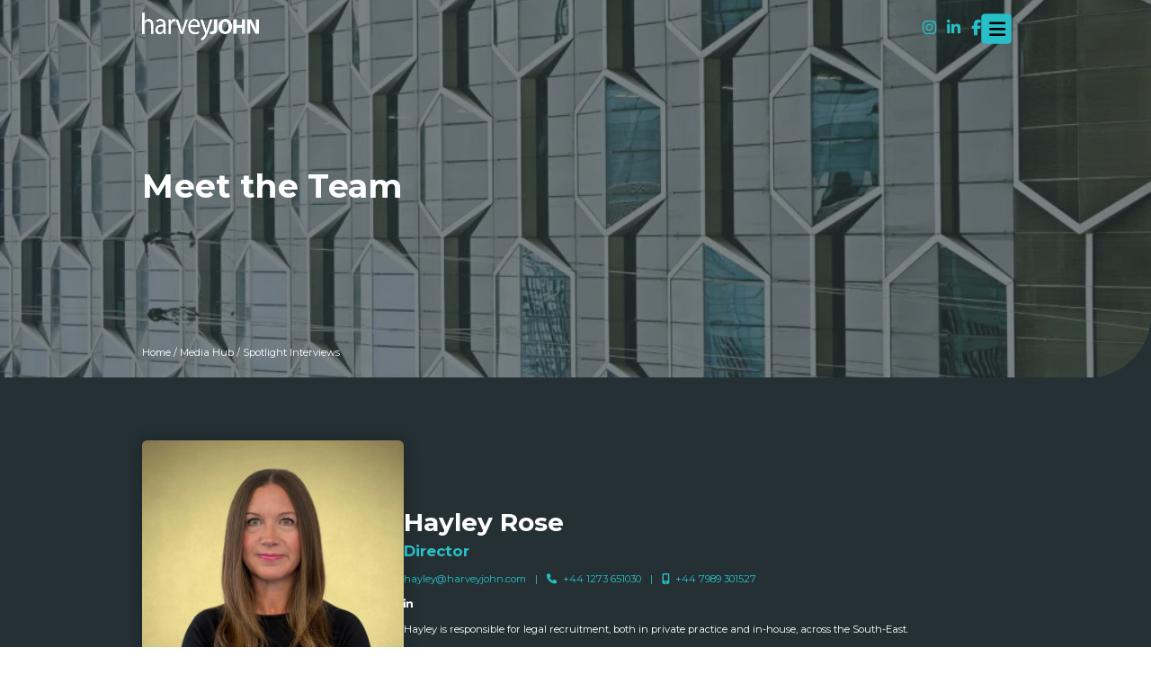

--- FILE ---
content_type: text/html; charset=UTF-8
request_url: https://www.harveyjohn.com/media-hub/author/hayley-rose/
body_size: 35927
content:
<!DOCTYPE html>
<html lang="en-GB">
	<head><meta charset="UTF-8" /><script>if(navigator.userAgent.match(/MSIE|Internet Explorer/i)||navigator.userAgent.match(/Trident\/7\..*?rv:11/i)){var href=document.location.href;if(!href.match(/[?&]nowprocket/)){if(href.indexOf("?")==-1){if(href.indexOf("#")==-1){document.location.href=href+"?nowprocket=1"}else{document.location.href=href.replace("#","?nowprocket=1#")}}else{if(href.indexOf("#")==-1){document.location.href=href+"&nowprocket=1"}else{document.location.href=href.replace("#","&nowprocket=1#")}}}}</script><script>(()=>{class RocketLazyLoadScripts{constructor(){this.v="2.0.4",this.userEvents=["keydown","keyup","mousedown","mouseup","mousemove","mouseover","mouseout","touchmove","touchstart","touchend","touchcancel","wheel","click","dblclick","input"],this.attributeEvents=["onblur","onclick","oncontextmenu","ondblclick","onfocus","onmousedown","onmouseenter","onmouseleave","onmousemove","onmouseout","onmouseover","onmouseup","onmousewheel","onscroll","onsubmit"]}async t(){this.i(),this.o(),/iP(ad|hone)/.test(navigator.userAgent)&&this.h(),this.u(),this.l(this),this.m(),this.k(this),this.p(this),this._(),await Promise.all([this.R(),this.L()]),this.lastBreath=Date.now(),this.S(this),this.P(),this.D(),this.O(),this.M(),await this.C(this.delayedScripts.normal),await this.C(this.delayedScripts.defer),await this.C(this.delayedScripts.async),await this.T(),await this.F(),await this.j(),await this.A(),window.dispatchEvent(new Event("rocket-allScriptsLoaded")),this.everythingLoaded=!0,this.lastTouchEnd&&await new Promise(t=>setTimeout(t,500-Date.now()+this.lastTouchEnd)),this.I(),this.H(),this.U(),this.W()}i(){this.CSPIssue=sessionStorage.getItem("rocketCSPIssue"),document.addEventListener("securitypolicyviolation",t=>{this.CSPIssue||"script-src-elem"!==t.violatedDirective||"data"!==t.blockedURI||(this.CSPIssue=!0,sessionStorage.setItem("rocketCSPIssue",!0))},{isRocket:!0})}o(){window.addEventListener("pageshow",t=>{this.persisted=t.persisted,this.realWindowLoadedFired=!0},{isRocket:!0}),window.addEventListener("pagehide",()=>{this.onFirstUserAction=null},{isRocket:!0})}h(){let t;function e(e){t=e}window.addEventListener("touchstart",e,{isRocket:!0}),window.addEventListener("touchend",function i(o){o.changedTouches[0]&&t.changedTouches[0]&&Math.abs(o.changedTouches[0].pageX-t.changedTouches[0].pageX)<10&&Math.abs(o.changedTouches[0].pageY-t.changedTouches[0].pageY)<10&&o.timeStamp-t.timeStamp<200&&(window.removeEventListener("touchstart",e,{isRocket:!0}),window.removeEventListener("touchend",i,{isRocket:!0}),"INPUT"===o.target.tagName&&"text"===o.target.type||(o.target.dispatchEvent(new TouchEvent("touchend",{target:o.target,bubbles:!0})),o.target.dispatchEvent(new MouseEvent("mouseover",{target:o.target,bubbles:!0})),o.target.dispatchEvent(new PointerEvent("click",{target:o.target,bubbles:!0,cancelable:!0,detail:1,clientX:o.changedTouches[0].clientX,clientY:o.changedTouches[0].clientY})),event.preventDefault()))},{isRocket:!0})}q(t){this.userActionTriggered||("mousemove"!==t.type||this.firstMousemoveIgnored?"keyup"===t.type||"mouseover"===t.type||"mouseout"===t.type||(this.userActionTriggered=!0,this.onFirstUserAction&&this.onFirstUserAction()):this.firstMousemoveIgnored=!0),"click"===t.type&&t.preventDefault(),t.stopPropagation(),t.stopImmediatePropagation(),"touchstart"===this.lastEvent&&"touchend"===t.type&&(this.lastTouchEnd=Date.now()),"click"===t.type&&(this.lastTouchEnd=0),this.lastEvent=t.type,t.composedPath&&t.composedPath()[0].getRootNode()instanceof ShadowRoot&&(t.rocketTarget=t.composedPath()[0]),this.savedUserEvents.push(t)}u(){this.savedUserEvents=[],this.userEventHandler=this.q.bind(this),this.userEvents.forEach(t=>window.addEventListener(t,this.userEventHandler,{passive:!1,isRocket:!0})),document.addEventListener("visibilitychange",this.userEventHandler,{isRocket:!0})}U(){this.userEvents.forEach(t=>window.removeEventListener(t,this.userEventHandler,{passive:!1,isRocket:!0})),document.removeEventListener("visibilitychange",this.userEventHandler,{isRocket:!0}),this.savedUserEvents.forEach(t=>{(t.rocketTarget||t.target).dispatchEvent(new window[t.constructor.name](t.type,t))})}m(){const t="return false",e=Array.from(this.attributeEvents,t=>"data-rocket-"+t),i="["+this.attributeEvents.join("],[")+"]",o="[data-rocket-"+this.attributeEvents.join("],[data-rocket-")+"]",s=(e,i,o)=>{o&&o!==t&&(e.setAttribute("data-rocket-"+i,o),e["rocket"+i]=new Function("event",o),e.setAttribute(i,t))};new MutationObserver(t=>{for(const n of t)"attributes"===n.type&&(n.attributeName.startsWith("data-rocket-")||this.everythingLoaded?n.attributeName.startsWith("data-rocket-")&&this.everythingLoaded&&this.N(n.target,n.attributeName.substring(12)):s(n.target,n.attributeName,n.target.getAttribute(n.attributeName))),"childList"===n.type&&n.addedNodes.forEach(t=>{if(t.nodeType===Node.ELEMENT_NODE)if(this.everythingLoaded)for(const i of[t,...t.querySelectorAll(o)])for(const t of i.getAttributeNames())e.includes(t)&&this.N(i,t.substring(12));else for(const e of[t,...t.querySelectorAll(i)])for(const t of e.getAttributeNames())this.attributeEvents.includes(t)&&s(e,t,e.getAttribute(t))})}).observe(document,{subtree:!0,childList:!0,attributeFilter:[...this.attributeEvents,...e]})}I(){this.attributeEvents.forEach(t=>{document.querySelectorAll("[data-rocket-"+t+"]").forEach(e=>{this.N(e,t)})})}N(t,e){const i=t.getAttribute("data-rocket-"+e);i&&(t.setAttribute(e,i),t.removeAttribute("data-rocket-"+e))}k(t){Object.defineProperty(HTMLElement.prototype,"onclick",{get(){return this.rocketonclick||null},set(e){this.rocketonclick=e,this.setAttribute(t.everythingLoaded?"onclick":"data-rocket-onclick","this.rocketonclick(event)")}})}S(t){function e(e,i){let o=e[i];e[i]=null,Object.defineProperty(e,i,{get:()=>o,set(s){t.everythingLoaded?o=s:e["rocket"+i]=o=s}})}e(document,"onreadystatechange"),e(window,"onload"),e(window,"onpageshow");try{Object.defineProperty(document,"readyState",{get:()=>t.rocketReadyState,set(e){t.rocketReadyState=e},configurable:!0}),document.readyState="loading"}catch(t){console.log("WPRocket DJE readyState conflict, bypassing")}}l(t){this.originalAddEventListener=EventTarget.prototype.addEventListener,this.originalRemoveEventListener=EventTarget.prototype.removeEventListener,this.savedEventListeners=[],EventTarget.prototype.addEventListener=function(e,i,o){o&&o.isRocket||!t.B(e,this)&&!t.userEvents.includes(e)||t.B(e,this)&&!t.userActionTriggered||e.startsWith("rocket-")||t.everythingLoaded?t.originalAddEventListener.call(this,e,i,o):(t.savedEventListeners.push({target:this,remove:!1,type:e,func:i,options:o}),"mouseenter"!==e&&"mouseleave"!==e||t.originalAddEventListener.call(this,e,t.savedUserEvents.push,o))},EventTarget.prototype.removeEventListener=function(e,i,o){o&&o.isRocket||!t.B(e,this)&&!t.userEvents.includes(e)||t.B(e,this)&&!t.userActionTriggered||e.startsWith("rocket-")||t.everythingLoaded?t.originalRemoveEventListener.call(this,e,i,o):t.savedEventListeners.push({target:this,remove:!0,type:e,func:i,options:o})}}J(t,e){this.savedEventListeners=this.savedEventListeners.filter(i=>{let o=i.type,s=i.target||window;return e!==o||t!==s||(this.B(o,s)&&(i.type="rocket-"+o),this.$(i),!1)})}H(){EventTarget.prototype.addEventListener=this.originalAddEventListener,EventTarget.prototype.removeEventListener=this.originalRemoveEventListener,this.savedEventListeners.forEach(t=>this.$(t))}$(t){t.remove?this.originalRemoveEventListener.call(t.target,t.type,t.func,t.options):this.originalAddEventListener.call(t.target,t.type,t.func,t.options)}p(t){let e;function i(e){return t.everythingLoaded?e:e.split(" ").map(t=>"load"===t||t.startsWith("load.")?"rocket-jquery-load":t).join(" ")}function o(o){function s(e){const s=o.fn[e];o.fn[e]=o.fn.init.prototype[e]=function(){return this[0]===window&&t.userActionTriggered&&("string"==typeof arguments[0]||arguments[0]instanceof String?arguments[0]=i(arguments[0]):"object"==typeof arguments[0]&&Object.keys(arguments[0]).forEach(t=>{const e=arguments[0][t];delete arguments[0][t],arguments[0][i(t)]=e})),s.apply(this,arguments),this}}if(o&&o.fn&&!t.allJQueries.includes(o)){const e={DOMContentLoaded:[],"rocket-DOMContentLoaded":[]};for(const t in e)document.addEventListener(t,()=>{e[t].forEach(t=>t())},{isRocket:!0});o.fn.ready=o.fn.init.prototype.ready=function(i){function s(){parseInt(o.fn.jquery)>2?setTimeout(()=>i.bind(document)(o)):i.bind(document)(o)}return"function"==typeof i&&(t.realDomReadyFired?!t.userActionTriggered||t.fauxDomReadyFired?s():e["rocket-DOMContentLoaded"].push(s):e.DOMContentLoaded.push(s)),o([])},s("on"),s("one"),s("off"),t.allJQueries.push(o)}e=o}t.allJQueries=[],o(window.jQuery),Object.defineProperty(window,"jQuery",{get:()=>e,set(t){o(t)}})}P(){const t=new Map;document.write=document.writeln=function(e){const i=document.currentScript,o=document.createRange(),s=i.parentElement;let n=t.get(i);void 0===n&&(n=i.nextSibling,t.set(i,n));const c=document.createDocumentFragment();o.setStart(c,0),c.appendChild(o.createContextualFragment(e)),s.insertBefore(c,n)}}async R(){return new Promise(t=>{this.userActionTriggered?t():this.onFirstUserAction=t})}async L(){return new Promise(t=>{document.addEventListener("DOMContentLoaded",()=>{this.realDomReadyFired=!0,t()},{isRocket:!0})})}async j(){return this.realWindowLoadedFired?Promise.resolve():new Promise(t=>{window.addEventListener("load",t,{isRocket:!0})})}M(){this.pendingScripts=[];this.scriptsMutationObserver=new MutationObserver(t=>{for(const e of t)e.addedNodes.forEach(t=>{"SCRIPT"!==t.tagName||t.noModule||t.isWPRocket||this.pendingScripts.push({script:t,promise:new Promise(e=>{const i=()=>{const i=this.pendingScripts.findIndex(e=>e.script===t);i>=0&&this.pendingScripts.splice(i,1),e()};t.addEventListener("load",i,{isRocket:!0}),t.addEventListener("error",i,{isRocket:!0}),setTimeout(i,1e3)})})})}),this.scriptsMutationObserver.observe(document,{childList:!0,subtree:!0})}async F(){await this.X(),this.pendingScripts.length?(await this.pendingScripts[0].promise,await this.F()):this.scriptsMutationObserver.disconnect()}D(){this.delayedScripts={normal:[],async:[],defer:[]},document.querySelectorAll("script[type$=rocketlazyloadscript]").forEach(t=>{t.hasAttribute("data-rocket-src")?t.hasAttribute("async")&&!1!==t.async?this.delayedScripts.async.push(t):t.hasAttribute("defer")&&!1!==t.defer||"module"===t.getAttribute("data-rocket-type")?this.delayedScripts.defer.push(t):this.delayedScripts.normal.push(t):this.delayedScripts.normal.push(t)})}async _(){await this.L();let t=[];document.querySelectorAll("script[type$=rocketlazyloadscript][data-rocket-src]").forEach(e=>{let i=e.getAttribute("data-rocket-src");if(i&&!i.startsWith("data:")){i.startsWith("//")&&(i=location.protocol+i);try{const o=new URL(i).origin;o!==location.origin&&t.push({src:o,crossOrigin:e.crossOrigin||"module"===e.getAttribute("data-rocket-type")})}catch(t){}}}),t=[...new Map(t.map(t=>[JSON.stringify(t),t])).values()],this.Y(t,"preconnect")}async G(t){if(await this.K(),!0!==t.noModule||!("noModule"in HTMLScriptElement.prototype))return new Promise(e=>{let i;function o(){(i||t).setAttribute("data-rocket-status","executed"),e()}try{if(navigator.userAgent.includes("Firefox/")||""===navigator.vendor||this.CSPIssue)i=document.createElement("script"),[...t.attributes].forEach(t=>{let e=t.nodeName;"type"!==e&&("data-rocket-type"===e&&(e="type"),"data-rocket-src"===e&&(e="src"),i.setAttribute(e,t.nodeValue))}),t.text&&(i.text=t.text),t.nonce&&(i.nonce=t.nonce),i.hasAttribute("src")?(i.addEventListener("load",o,{isRocket:!0}),i.addEventListener("error",()=>{i.setAttribute("data-rocket-status","failed-network"),e()},{isRocket:!0}),setTimeout(()=>{i.isConnected||e()},1)):(i.text=t.text,o()),i.isWPRocket=!0,t.parentNode.replaceChild(i,t);else{const i=t.getAttribute("data-rocket-type"),s=t.getAttribute("data-rocket-src");i?(t.type=i,t.removeAttribute("data-rocket-type")):t.removeAttribute("type"),t.addEventListener("load",o,{isRocket:!0}),t.addEventListener("error",i=>{this.CSPIssue&&i.target.src.startsWith("data:")?(console.log("WPRocket: CSP fallback activated"),t.removeAttribute("src"),this.G(t).then(e)):(t.setAttribute("data-rocket-status","failed-network"),e())},{isRocket:!0}),s?(t.fetchPriority="high",t.removeAttribute("data-rocket-src"),t.src=s):t.src="data:text/javascript;base64,"+window.btoa(unescape(encodeURIComponent(t.text)))}}catch(i){t.setAttribute("data-rocket-status","failed-transform"),e()}});t.setAttribute("data-rocket-status","skipped")}async C(t){const e=t.shift();return e?(e.isConnected&&await this.G(e),this.C(t)):Promise.resolve()}O(){this.Y([...this.delayedScripts.normal,...this.delayedScripts.defer,...this.delayedScripts.async],"preload")}Y(t,e){this.trash=this.trash||[];let i=!0;var o=document.createDocumentFragment();t.forEach(t=>{const s=t.getAttribute&&t.getAttribute("data-rocket-src")||t.src;if(s&&!s.startsWith("data:")){const n=document.createElement("link");n.href=s,n.rel=e,"preconnect"!==e&&(n.as="script",n.fetchPriority=i?"high":"low"),t.getAttribute&&"module"===t.getAttribute("data-rocket-type")&&(n.crossOrigin=!0),t.crossOrigin&&(n.crossOrigin=t.crossOrigin),t.integrity&&(n.integrity=t.integrity),t.nonce&&(n.nonce=t.nonce),o.appendChild(n),this.trash.push(n),i=!1}}),document.head.appendChild(o)}W(){this.trash.forEach(t=>t.remove())}async T(){try{document.readyState="interactive"}catch(t){}this.fauxDomReadyFired=!0;try{await this.K(),this.J(document,"readystatechange"),document.dispatchEvent(new Event("rocket-readystatechange")),await this.K(),document.rocketonreadystatechange&&document.rocketonreadystatechange(),await this.K(),this.J(document,"DOMContentLoaded"),document.dispatchEvent(new Event("rocket-DOMContentLoaded")),await this.K(),this.J(window,"DOMContentLoaded"),window.dispatchEvent(new Event("rocket-DOMContentLoaded"))}catch(t){console.error(t)}}async A(){try{document.readyState="complete"}catch(t){}try{await this.K(),this.J(document,"readystatechange"),document.dispatchEvent(new Event("rocket-readystatechange")),await this.K(),document.rocketonreadystatechange&&document.rocketonreadystatechange(),await this.K(),this.J(window,"load"),window.dispatchEvent(new Event("rocket-load")),await this.K(),window.rocketonload&&window.rocketonload(),await this.K(),this.allJQueries.forEach(t=>t(window).trigger("rocket-jquery-load")),await this.K(),this.J(window,"pageshow");const t=new Event("rocket-pageshow");t.persisted=this.persisted,window.dispatchEvent(t),await this.K(),window.rocketonpageshow&&window.rocketonpageshow({persisted:this.persisted})}catch(t){console.error(t)}}async K(){Date.now()-this.lastBreath>45&&(await this.X(),this.lastBreath=Date.now())}async X(){return document.hidden?new Promise(t=>setTimeout(t)):new Promise(t=>requestAnimationFrame(t))}B(t,e){return e===document&&"readystatechange"===t||(e===document&&"DOMContentLoaded"===t||(e===window&&"DOMContentLoaded"===t||(e===window&&"load"===t||e===window&&"pageshow"===t)))}static run(){(new RocketLazyLoadScripts).t()}}RocketLazyLoadScripts.run()})();</script>
    
	<meta name="viewport" content="width=device-width, initial-scale=1.0">
    <link data-minify="1" rel="stylesheet" type="text/css" media="all" href="https://www.harveyjohn.com/wp-content/cache/min/1/wp-content/themes/harveyjohn/style.css?ver=1764588722" />
    <link rel="pingback" href="https://www.harveyjohn.com/xmlrpc.php" />
	<link data-minify="1" rel="stylesheet" href="https://www.harveyjohn.com/wp-content/cache/min/1/ajax/libs/font-awesome/6.5.2/css/all.min.css?ver=1764588722" crossorigin="anonymous" referrerpolicy="no-referrer" />
	<link data-minify="1" rel="stylesheet" href="https://www.harveyjohn.com/wp-content/cache/min/1/wp-content/themes/harveyjohn/animate.css?ver=1764588722">
	<link rel="preconnect" href="https://fonts.googleapis.com">
<link rel="preconnect" href="https://fonts.gstatic.com" crossorigin>
<link href="https://fonts.googleapis.com/css2?family=Montserrat:ital,wght@0,100;0,200;0,300;0,400;0,500;0,600;0,700;0,800;0,900;1,100;1,200;1,300;1,400;1,500;1,600;1,700;1,800;1,900&display=swap" rel="stylesheet">
<title>Hayley Rose</title>
<link data-rocket-prefetch href="https://fonts.googleapis.com" rel="dns-prefetch"><link rel="preload" data-rocket-preload as="image" href="https://www.harveyjohn.com/wp-content/uploads/2025/09/danist-soh-ux7-qH6pybg-unsplash-1024x684.jpg.webp" fetchpriority="high">
<!--     <title>Hayley Rose</title> -->
    
    
    <meta name='robots' content='index, follow, max-image-preview:large, max-snippet:-1, max-video-preview:-1' />
	<style>img:is([sizes="auto" i], [sizes^="auto," i]) { contain-intrinsic-size: 3000px 1500px }</style>
	
	<!-- This site is optimized with the Yoast SEO Premium plugin v26.7 (Yoast SEO v26.7) - https://yoast.com/wordpress/plugins/seo/ -->
	<meta name="description" content="Hayley is responsible for legal recruitment, both in private practice and in-house, across the South-East." />
	<link rel="canonical" href="https://www.harveyjohn.com/media-hub/author/hayley-rose/" />
	<link rel="next" href="https://www.harveyjohn.com/media-hub/author/hayley-rose/page/2/" />
	<meta property="og:locale" content="en_GB" />
	<meta property="og:type" content="profile" />
	<meta property="og:title" content="Hayley Rose" />
	<meta property="og:description" content="Hayley is responsible for legal recruitment, both in private practice and in-house, across the South-East." />
	<meta property="og:url" content="https://www.harveyjohn.com/media-hub/author/hayley-rose/" />
	<meta property="og:site_name" content="HarveyJohn" />
	<meta property="og:image" content="https://secure.gravatar.com/avatar/38cdcaa7e800dfc5f30cc927b3d7740b797add6d9fa0716a71b28a25a80274e9?s=500&d=mm&r=g" />
	<meta name="twitter:card" content="summary_large_image" />
	<meta name="twitter:site" content="@harveyjohnltd" />
	<script type="application/ld+json" class="yoast-schema-graph">{"@context":"https://schema.org","@graph":[]}</script>
	<!-- / Yoast SEO Premium plugin. -->


<link rel='dns-prefetch' href='//www.googletagmanager.com' />
<link rel='dns-prefetch' href='//hcaptcha.com' />
<link rel="alternate" type="application/rss+xml" title="HarveyJohn &raquo; Feed" href="https://www.harveyjohn.com/feed/" />
<link rel="alternate" type="application/rss+xml" title="HarveyJohn &raquo; Posts by Hayley Rose Feed" href="https://www.harveyjohn.com/media-hub/author/hayley-rose/feed/" />
<style id='wp-emoji-styles-inline-css' type='text/css'>

	img.wp-smiley, img.emoji {
		display: inline !important;
		border: none !important;
		box-shadow: none !important;
		height: 1em !important;
		width: 1em !important;
		margin: 0 0.07em !important;
		vertical-align: -0.1em !important;
		background: none !important;
		padding: 0 !important;
	}
</style>
<link rel='stylesheet' id='wp-block-library-css' href='https://www.harveyjohn.com/wp-includes/css/dist/block-library/style.min.css?ver=6.8.3' type='text/css' media='all' />
<style id='classic-theme-styles-inline-css' type='text/css'>
/*! This file is auto-generated */
.wp-block-button__link{color:#fff;background-color:#32373c;border-radius:9999px;box-shadow:none;text-decoration:none;padding:calc(.667em + 2px) calc(1.333em + 2px);font-size:1.125em}.wp-block-file__button{background:#32373c;color:#fff;text-decoration:none}
</style>
<style id='global-styles-inline-css' type='text/css'>
:root{--wp--preset--aspect-ratio--square: 1;--wp--preset--aspect-ratio--4-3: 4/3;--wp--preset--aspect-ratio--3-4: 3/4;--wp--preset--aspect-ratio--3-2: 3/2;--wp--preset--aspect-ratio--2-3: 2/3;--wp--preset--aspect-ratio--16-9: 16/9;--wp--preset--aspect-ratio--9-16: 9/16;--wp--preset--color--black: #000000;--wp--preset--color--cyan-bluish-gray: #abb8c3;--wp--preset--color--white: #ffffff;--wp--preset--color--pale-pink: #f78da7;--wp--preset--color--vivid-red: #cf2e2e;--wp--preset--color--luminous-vivid-orange: #ff6900;--wp--preset--color--luminous-vivid-amber: #fcb900;--wp--preset--color--light-green-cyan: #7bdcb5;--wp--preset--color--vivid-green-cyan: #00d084;--wp--preset--color--pale-cyan-blue: #8ed1fc;--wp--preset--color--vivid-cyan-blue: #0693e3;--wp--preset--color--vivid-purple: #9b51e0;--wp--preset--gradient--vivid-cyan-blue-to-vivid-purple: linear-gradient(135deg,rgba(6,147,227,1) 0%,rgb(155,81,224) 100%);--wp--preset--gradient--light-green-cyan-to-vivid-green-cyan: linear-gradient(135deg,rgb(122,220,180) 0%,rgb(0,208,130) 100%);--wp--preset--gradient--luminous-vivid-amber-to-luminous-vivid-orange: linear-gradient(135deg,rgba(252,185,0,1) 0%,rgba(255,105,0,1) 100%);--wp--preset--gradient--luminous-vivid-orange-to-vivid-red: linear-gradient(135deg,rgba(255,105,0,1) 0%,rgb(207,46,46) 100%);--wp--preset--gradient--very-light-gray-to-cyan-bluish-gray: linear-gradient(135deg,rgb(238,238,238) 0%,rgb(169,184,195) 100%);--wp--preset--gradient--cool-to-warm-spectrum: linear-gradient(135deg,rgb(74,234,220) 0%,rgb(151,120,209) 20%,rgb(207,42,186) 40%,rgb(238,44,130) 60%,rgb(251,105,98) 80%,rgb(254,248,76) 100%);--wp--preset--gradient--blush-light-purple: linear-gradient(135deg,rgb(255,206,236) 0%,rgb(152,150,240) 100%);--wp--preset--gradient--blush-bordeaux: linear-gradient(135deg,rgb(254,205,165) 0%,rgb(254,45,45) 50%,rgb(107,0,62) 100%);--wp--preset--gradient--luminous-dusk: linear-gradient(135deg,rgb(255,203,112) 0%,rgb(199,81,192) 50%,rgb(65,88,208) 100%);--wp--preset--gradient--pale-ocean: linear-gradient(135deg,rgb(255,245,203) 0%,rgb(182,227,212) 50%,rgb(51,167,181) 100%);--wp--preset--gradient--electric-grass: linear-gradient(135deg,rgb(202,248,128) 0%,rgb(113,206,126) 100%);--wp--preset--gradient--midnight: linear-gradient(135deg,rgb(2,3,129) 0%,rgb(40,116,252) 100%);--wp--preset--font-size--small: 13px;--wp--preset--font-size--medium: 20px;--wp--preset--font-size--large: 36px;--wp--preset--font-size--x-large: 42px;--wp--preset--spacing--20: 0.44rem;--wp--preset--spacing--30: 0.67rem;--wp--preset--spacing--40: 1rem;--wp--preset--spacing--50: 1.5rem;--wp--preset--spacing--60: 2.25rem;--wp--preset--spacing--70: 3.38rem;--wp--preset--spacing--80: 5.06rem;--wp--preset--shadow--natural: 6px 6px 9px rgba(0, 0, 0, 0.2);--wp--preset--shadow--deep: 12px 12px 50px rgba(0, 0, 0, 0.4);--wp--preset--shadow--sharp: 6px 6px 0px rgba(0, 0, 0, 0.2);--wp--preset--shadow--outlined: 6px 6px 0px -3px rgba(255, 255, 255, 1), 6px 6px rgba(0, 0, 0, 1);--wp--preset--shadow--crisp: 6px 6px 0px rgba(0, 0, 0, 1);}:where(.is-layout-flex){gap: 0.5em;}:where(.is-layout-grid){gap: 0.5em;}body .is-layout-flex{display: flex;}.is-layout-flex{flex-wrap: wrap;align-items: center;}.is-layout-flex > :is(*, div){margin: 0;}body .is-layout-grid{display: grid;}.is-layout-grid > :is(*, div){margin: 0;}:where(.wp-block-columns.is-layout-flex){gap: 2em;}:where(.wp-block-columns.is-layout-grid){gap: 2em;}:where(.wp-block-post-template.is-layout-flex){gap: 1.25em;}:where(.wp-block-post-template.is-layout-grid){gap: 1.25em;}.has-black-color{color: var(--wp--preset--color--black) !important;}.has-cyan-bluish-gray-color{color: var(--wp--preset--color--cyan-bluish-gray) !important;}.has-white-color{color: var(--wp--preset--color--white) !important;}.has-pale-pink-color{color: var(--wp--preset--color--pale-pink) !important;}.has-vivid-red-color{color: var(--wp--preset--color--vivid-red) !important;}.has-luminous-vivid-orange-color{color: var(--wp--preset--color--luminous-vivid-orange) !important;}.has-luminous-vivid-amber-color{color: var(--wp--preset--color--luminous-vivid-amber) !important;}.has-light-green-cyan-color{color: var(--wp--preset--color--light-green-cyan) !important;}.has-vivid-green-cyan-color{color: var(--wp--preset--color--vivid-green-cyan) !important;}.has-pale-cyan-blue-color{color: var(--wp--preset--color--pale-cyan-blue) !important;}.has-vivid-cyan-blue-color{color: var(--wp--preset--color--vivid-cyan-blue) !important;}.has-vivid-purple-color{color: var(--wp--preset--color--vivid-purple) !important;}.has-black-background-color{background-color: var(--wp--preset--color--black) !important;}.has-cyan-bluish-gray-background-color{background-color: var(--wp--preset--color--cyan-bluish-gray) !important;}.has-white-background-color{background-color: var(--wp--preset--color--white) !important;}.has-pale-pink-background-color{background-color: var(--wp--preset--color--pale-pink) !important;}.has-vivid-red-background-color{background-color: var(--wp--preset--color--vivid-red) !important;}.has-luminous-vivid-orange-background-color{background-color: var(--wp--preset--color--luminous-vivid-orange) !important;}.has-luminous-vivid-amber-background-color{background-color: var(--wp--preset--color--luminous-vivid-amber) !important;}.has-light-green-cyan-background-color{background-color: var(--wp--preset--color--light-green-cyan) !important;}.has-vivid-green-cyan-background-color{background-color: var(--wp--preset--color--vivid-green-cyan) !important;}.has-pale-cyan-blue-background-color{background-color: var(--wp--preset--color--pale-cyan-blue) !important;}.has-vivid-cyan-blue-background-color{background-color: var(--wp--preset--color--vivid-cyan-blue) !important;}.has-vivid-purple-background-color{background-color: var(--wp--preset--color--vivid-purple) !important;}.has-black-border-color{border-color: var(--wp--preset--color--black) !important;}.has-cyan-bluish-gray-border-color{border-color: var(--wp--preset--color--cyan-bluish-gray) !important;}.has-white-border-color{border-color: var(--wp--preset--color--white) !important;}.has-pale-pink-border-color{border-color: var(--wp--preset--color--pale-pink) !important;}.has-vivid-red-border-color{border-color: var(--wp--preset--color--vivid-red) !important;}.has-luminous-vivid-orange-border-color{border-color: var(--wp--preset--color--luminous-vivid-orange) !important;}.has-luminous-vivid-amber-border-color{border-color: var(--wp--preset--color--luminous-vivid-amber) !important;}.has-light-green-cyan-border-color{border-color: var(--wp--preset--color--light-green-cyan) !important;}.has-vivid-green-cyan-border-color{border-color: var(--wp--preset--color--vivid-green-cyan) !important;}.has-pale-cyan-blue-border-color{border-color: var(--wp--preset--color--pale-cyan-blue) !important;}.has-vivid-cyan-blue-border-color{border-color: var(--wp--preset--color--vivid-cyan-blue) !important;}.has-vivid-purple-border-color{border-color: var(--wp--preset--color--vivid-purple) !important;}.has-vivid-cyan-blue-to-vivid-purple-gradient-background{background: var(--wp--preset--gradient--vivid-cyan-blue-to-vivid-purple) !important;}.has-light-green-cyan-to-vivid-green-cyan-gradient-background{background: var(--wp--preset--gradient--light-green-cyan-to-vivid-green-cyan) !important;}.has-luminous-vivid-amber-to-luminous-vivid-orange-gradient-background{background: var(--wp--preset--gradient--luminous-vivid-amber-to-luminous-vivid-orange) !important;}.has-luminous-vivid-orange-to-vivid-red-gradient-background{background: var(--wp--preset--gradient--luminous-vivid-orange-to-vivid-red) !important;}.has-very-light-gray-to-cyan-bluish-gray-gradient-background{background: var(--wp--preset--gradient--very-light-gray-to-cyan-bluish-gray) !important;}.has-cool-to-warm-spectrum-gradient-background{background: var(--wp--preset--gradient--cool-to-warm-spectrum) !important;}.has-blush-light-purple-gradient-background{background: var(--wp--preset--gradient--blush-light-purple) !important;}.has-blush-bordeaux-gradient-background{background: var(--wp--preset--gradient--blush-bordeaux) !important;}.has-luminous-dusk-gradient-background{background: var(--wp--preset--gradient--luminous-dusk) !important;}.has-pale-ocean-gradient-background{background: var(--wp--preset--gradient--pale-ocean) !important;}.has-electric-grass-gradient-background{background: var(--wp--preset--gradient--electric-grass) !important;}.has-midnight-gradient-background{background: var(--wp--preset--gradient--midnight) !important;}.has-small-font-size{font-size: var(--wp--preset--font-size--small) !important;}.has-medium-font-size{font-size: var(--wp--preset--font-size--medium) !important;}.has-large-font-size{font-size: var(--wp--preset--font-size--large) !important;}.has-x-large-font-size{font-size: var(--wp--preset--font-size--x-large) !important;}
:where(.wp-block-post-template.is-layout-flex){gap: 1.25em;}:where(.wp-block-post-template.is-layout-grid){gap: 1.25em;}
:where(.wp-block-columns.is-layout-flex){gap: 2em;}:where(.wp-block-columns.is-layout-grid){gap: 2em;}
:root :where(.wp-block-pullquote){font-size: 1.5em;line-height: 1.6;}
</style>
<link data-minify="1" rel='stylesheet' id='contact-form-7-css' href='https://www.harveyjohn.com/wp-content/cache/min/1/wp-content/plugins/contact-form-7/includes/css/styles.css?ver=1764588722' type='text/css' media='all' />
<link data-minify="1" rel='stylesheet' id='wpcf7-redirect-script-frontend-css' href='https://www.harveyjohn.com/wp-content/cache/min/1/wp-content/plugins/wpcf7-redirect/build/assets/frontend-script.css?ver=1764588722' type='text/css' media='all' />
<script type="text/javascript" id="cookie-law-info-js-extra">
/* <![CDATA[ */
var _ckyConfig = {"_ipData":[],"_assetsURL":"https:\/\/www.harveyjohn.com\/wp-content\/plugins\/cookie-law-info\/lite\/frontend\/images\/","_publicURL":"https:\/\/www.harveyjohn.com","_expiry":"365","_categories":[{"name":"Necessary","slug":"necessary","isNecessary":true,"ccpaDoNotSell":true,"cookies":[],"active":true,"defaultConsent":{"gdpr":true,"ccpa":true}},{"name":"Functional","slug":"functional","isNecessary":false,"ccpaDoNotSell":true,"cookies":[],"active":true,"defaultConsent":{"gdpr":false,"ccpa":false}},{"name":"Analytics","slug":"analytics","isNecessary":false,"ccpaDoNotSell":true,"cookies":[],"active":true,"defaultConsent":{"gdpr":false,"ccpa":false}},{"name":"Performance","slug":"performance","isNecessary":false,"ccpaDoNotSell":true,"cookies":[],"active":true,"defaultConsent":{"gdpr":false,"ccpa":false}},{"name":"Advertisement","slug":"advertisement","isNecessary":false,"ccpaDoNotSell":true,"cookies":[],"active":true,"defaultConsent":{"gdpr":false,"ccpa":false}}],"_activeLaw":"gdpr","_rootDomain":"","_block":"1","_showBanner":"1","_bannerConfig":{"settings":{"type":"box","preferenceCenterType":"popup","position":"bottom-left","applicableLaw":"gdpr"},"behaviours":{"reloadBannerOnAccept":false,"loadAnalyticsByDefault":false,"animations":{"onLoad":"animate","onHide":"sticky"}},"config":{"revisitConsent":{"status":true,"tag":"revisit-consent","position":"bottom-left","meta":{"url":"#"},"styles":{"background-color":"#0056A7"},"elements":{"title":{"type":"text","tag":"revisit-consent-title","status":true,"styles":{"color":"#0056a7"}}}},"preferenceCenter":{"toggle":{"status":true,"tag":"detail-category-toggle","type":"toggle","states":{"active":{"styles":{"background-color":"#1863DC"}},"inactive":{"styles":{"background-color":"#D0D5D2"}}}}},"categoryPreview":{"status":false,"toggle":{"status":true,"tag":"detail-category-preview-toggle","type":"toggle","states":{"active":{"styles":{"background-color":"#1863DC"}},"inactive":{"styles":{"background-color":"#D0D5D2"}}}}},"videoPlaceholder":{"status":true,"styles":{"background-color":"#000000","border-color":"#000000","color":"#ffffff"}},"readMore":{"status":false,"tag":"readmore-button","type":"link","meta":{"noFollow":true,"newTab":true},"styles":{"color":"#1863DC","background-color":"transparent","border-color":"transparent"}},"showMore":{"status":true,"tag":"show-desc-button","type":"button","styles":{"color":"#1863DC"}},"showLess":{"status":true,"tag":"hide-desc-button","type":"button","styles":{"color":"#1863DC"}},"alwaysActive":{"status":true,"tag":"always-active","styles":{"color":"#008000"}},"manualLinks":{"status":true,"tag":"manual-links","type":"link","styles":{"color":"#1863DC"}},"auditTable":{"status":true},"optOption":{"status":true,"toggle":{"status":true,"tag":"optout-option-toggle","type":"toggle","states":{"active":{"styles":{"background-color":"#1863dc"}},"inactive":{"styles":{"background-color":"#FFFFFF"}}}}}}},"_version":"3.3.9.1","_logConsent":"1","_tags":[{"tag":"accept-button","styles":{"color":"#FFFFFF","background-color":"#1863DC","border-color":"#1863DC"}},{"tag":"reject-button","styles":{"color":"#1863DC","background-color":"transparent","border-color":"#1863DC"}},{"tag":"settings-button","styles":{"color":"#1863DC","background-color":"transparent","border-color":"#1863DC"}},{"tag":"readmore-button","styles":{"color":"#1863DC","background-color":"transparent","border-color":"transparent"}},{"tag":"donotsell-button","styles":{"color":"#1863DC","background-color":"transparent","border-color":"transparent"}},{"tag":"show-desc-button","styles":{"color":"#1863DC"}},{"tag":"hide-desc-button","styles":{"color":"#1863DC"}},{"tag":"cky-always-active","styles":[]},{"tag":"cky-link","styles":[]},{"tag":"accept-button","styles":{"color":"#FFFFFF","background-color":"#1863DC","border-color":"#1863DC"}},{"tag":"revisit-consent","styles":{"background-color":"#0056A7"}}],"_shortCodes":[{"key":"cky_readmore","content":"<a href=\"#\" class=\"cky-policy\" aria-label=\"Cookie Policy\" target=\"_blank\" rel=\"noopener\" data-cky-tag=\"readmore-button\">Cookie Policy<\/a>","tag":"readmore-button","status":false,"attributes":{"rel":"nofollow","target":"_blank"}},{"key":"cky_show_desc","content":"<button class=\"cky-show-desc-btn\" data-cky-tag=\"show-desc-button\" aria-label=\"Show more\">Show more<\/button>","tag":"show-desc-button","status":true,"attributes":[]},{"key":"cky_hide_desc","content":"<button class=\"cky-show-desc-btn\" data-cky-tag=\"hide-desc-button\" aria-label=\"Show less\">Show less<\/button>","tag":"hide-desc-button","status":true,"attributes":[]},{"key":"cky_optout_show_desc","content":"[cky_optout_show_desc]","tag":"optout-show-desc-button","status":true,"attributes":[]},{"key":"cky_optout_hide_desc","content":"[cky_optout_hide_desc]","tag":"optout-hide-desc-button","status":true,"attributes":[]},{"key":"cky_category_toggle_label","content":"[cky_{{status}}_category_label] [cky_preference_{{category_slug}}_title]","tag":"","status":true,"attributes":[]},{"key":"cky_enable_category_label","content":"Enable","tag":"","status":true,"attributes":[]},{"key":"cky_disable_category_label","content":"Disable","tag":"","status":true,"attributes":[]},{"key":"cky_video_placeholder","content":"<div class=\"video-placeholder-normal\" data-cky-tag=\"video-placeholder\" id=\"[UNIQUEID]\"><p class=\"video-placeholder-text-normal\" data-cky-tag=\"placeholder-title\">Please accept cookies to access this content<\/p><\/div>","tag":"","status":true,"attributes":[]},{"key":"cky_enable_optout_label","content":"Enable","tag":"","status":true,"attributes":[]},{"key":"cky_disable_optout_label","content":"Disable","tag":"","status":true,"attributes":[]},{"key":"cky_optout_toggle_label","content":"[cky_{{status}}_optout_label] [cky_optout_option_title]","tag":"","status":true,"attributes":[]},{"key":"cky_optout_option_title","content":"Do Not Sell or Share My Personal Information","tag":"","status":true,"attributes":[]},{"key":"cky_optout_close_label","content":"Close","tag":"","status":true,"attributes":[]},{"key":"cky_preference_close_label","content":"Close","tag":"","status":true,"attributes":[]}],"_rtl":"","_language":"en","_providersToBlock":[]};
var _ckyStyles = {"css":".cky-overlay{background: #000000; opacity: 0.4; position: fixed; top: 0; left: 0; width: 100%; height: 100%; z-index: 99999999;}.cky-hide{display: none;}.cky-btn-revisit-wrapper{display: flex; align-items: center; justify-content: center; background: #0056a7; width: 45px; height: 45px; border-radius: 50%; position: fixed; z-index: 999999; cursor: pointer;}.cky-revisit-bottom-left{bottom: 15px; left: 15px;}.cky-revisit-bottom-right{bottom: 15px; right: 15px;}.cky-btn-revisit-wrapper .cky-btn-revisit{display: flex; align-items: center; justify-content: center; background: none; border: none; cursor: pointer; position: relative; margin: 0; padding: 0;}.cky-btn-revisit-wrapper .cky-btn-revisit img{max-width: fit-content; margin: 0; height: 30px; width: 30px;}.cky-revisit-bottom-left:hover::before{content: attr(data-tooltip); position: absolute; background: #4e4b66; color: #ffffff; left: calc(100% + 7px); font-size: 12px; line-height: 16px; width: max-content; padding: 4px 8px; border-radius: 4px;}.cky-revisit-bottom-left:hover::after{position: absolute; content: \"\"; border: 5px solid transparent; left: calc(100% + 2px); border-left-width: 0; border-right-color: #4e4b66;}.cky-revisit-bottom-right:hover::before{content: attr(data-tooltip); position: absolute; background: #4e4b66; color: #ffffff; right: calc(100% + 7px); font-size: 12px; line-height: 16px; width: max-content; padding: 4px 8px; border-radius: 4px;}.cky-revisit-bottom-right:hover::after{position: absolute; content: \"\"; border: 5px solid transparent; right: calc(100% + 2px); border-right-width: 0; border-left-color: #4e4b66;}.cky-revisit-hide{display: none;}.cky-consent-container{position: fixed; width: 440px; box-sizing: border-box; z-index: 9999999; border-radius: 6px;}.cky-consent-container .cky-consent-bar{background: #ffffff; border: 1px solid; padding: 20px 26px; box-shadow: 0 -1px 10px 0 #acabab4d; border-radius: 6px;}.cky-box-bottom-left{bottom: 40px; left: 40px;}.cky-box-bottom-right{bottom: 40px; right: 40px;}.cky-box-top-left{top: 40px; left: 40px;}.cky-box-top-right{top: 40px; right: 40px;}.cky-custom-brand-logo-wrapper .cky-custom-brand-logo{width: 100px; height: auto; margin: 0 0 12px 0;}.cky-notice .cky-title{color: #212121; font-weight: 700; font-size: 18px; line-height: 24px; margin: 0 0 12px 0;}.cky-notice-des *,.cky-preference-content-wrapper *,.cky-accordion-header-des *,.cky-gpc-wrapper .cky-gpc-desc *{font-size: 14px;}.cky-notice-des{color: #212121; font-size: 14px; line-height: 24px; font-weight: 400;}.cky-notice-des img{height: 25px; width: 25px;}.cky-consent-bar .cky-notice-des p,.cky-gpc-wrapper .cky-gpc-desc p,.cky-preference-body-wrapper .cky-preference-content-wrapper p,.cky-accordion-header-wrapper .cky-accordion-header-des p,.cky-cookie-des-table li div:last-child p{color: inherit; margin-top: 0; overflow-wrap: break-word;}.cky-notice-des P:last-child,.cky-preference-content-wrapper p:last-child,.cky-cookie-des-table li div:last-child p:last-child,.cky-gpc-wrapper .cky-gpc-desc p:last-child{margin-bottom: 0;}.cky-notice-des a.cky-policy,.cky-notice-des button.cky-policy{font-size: 14px; color: #1863dc; white-space: nowrap; cursor: pointer; background: transparent; border: 1px solid; text-decoration: underline;}.cky-notice-des button.cky-policy{padding: 0;}.cky-notice-des a.cky-policy:focus-visible,.cky-notice-des button.cky-policy:focus-visible,.cky-preference-content-wrapper .cky-show-desc-btn:focus-visible,.cky-accordion-header .cky-accordion-btn:focus-visible,.cky-preference-header .cky-btn-close:focus-visible,.cky-switch input[type=\"checkbox\"]:focus-visible,.cky-footer-wrapper a:focus-visible,.cky-btn:focus-visible{outline: 2px solid #1863dc; outline-offset: 2px;}.cky-btn:focus:not(:focus-visible),.cky-accordion-header .cky-accordion-btn:focus:not(:focus-visible),.cky-preference-content-wrapper .cky-show-desc-btn:focus:not(:focus-visible),.cky-btn-revisit-wrapper .cky-btn-revisit:focus:not(:focus-visible),.cky-preference-header .cky-btn-close:focus:not(:focus-visible),.cky-consent-bar .cky-banner-btn-close:focus:not(:focus-visible){outline: 0;}button.cky-show-desc-btn:not(:hover):not(:active){color: #1863dc; background: transparent;}button.cky-accordion-btn:not(:hover):not(:active),button.cky-banner-btn-close:not(:hover):not(:active),button.cky-btn-revisit:not(:hover):not(:active),button.cky-btn-close:not(:hover):not(:active){background: transparent;}.cky-consent-bar button:hover,.cky-modal.cky-modal-open button:hover,.cky-consent-bar button:focus,.cky-modal.cky-modal-open button:focus{text-decoration: none;}.cky-notice-btn-wrapper{display: flex; justify-content: flex-start; align-items: center; flex-wrap: wrap; margin-top: 16px;}.cky-notice-btn-wrapper .cky-btn{text-shadow: none; box-shadow: none;}.cky-btn{flex: auto; max-width: 100%; font-size: 14px; font-family: inherit; line-height: 24px; padding: 8px; font-weight: 500; margin: 0 8px 0 0; border-radius: 2px; cursor: pointer; text-align: center; text-transform: none; min-height: 0;}.cky-btn:hover{opacity: 0.8;}.cky-btn-customize{color: #1863dc; background: transparent; border: 2px solid #1863dc;}.cky-btn-reject{color: #1863dc; background: transparent; border: 2px solid #1863dc;}.cky-btn-accept{background: #1863dc; color: #ffffff; border: 2px solid #1863dc;}.cky-btn:last-child{margin-right: 0;}@media (max-width: 576px){.cky-box-bottom-left{bottom: 0; left: 0;}.cky-box-bottom-right{bottom: 0; right: 0;}.cky-box-top-left{top: 0; left: 0;}.cky-box-top-right{top: 0; right: 0;}}@media (max-width: 440px){.cky-box-bottom-left, .cky-box-bottom-right, .cky-box-top-left, .cky-box-top-right{width: 100%; max-width: 100%;}.cky-consent-container .cky-consent-bar{padding: 20px 0;}.cky-custom-brand-logo-wrapper, .cky-notice .cky-title, .cky-notice-des, .cky-notice-btn-wrapper{padding: 0 24px;}.cky-notice-des{max-height: 40vh; overflow-y: scroll;}.cky-notice-btn-wrapper{flex-direction: column; margin-top: 0;}.cky-btn{width: 100%; margin: 10px 0 0 0;}.cky-notice-btn-wrapper .cky-btn-customize{order: 2;}.cky-notice-btn-wrapper .cky-btn-reject{order: 3;}.cky-notice-btn-wrapper .cky-btn-accept{order: 1; margin-top: 16px;}}@media (max-width: 352px){.cky-notice .cky-title{font-size: 16px;}.cky-notice-des *{font-size: 12px;}.cky-notice-des, .cky-btn{font-size: 12px;}}.cky-modal.cky-modal-open{display: flex; visibility: visible; -webkit-transform: translate(-50%, -50%); -moz-transform: translate(-50%, -50%); -ms-transform: translate(-50%, -50%); -o-transform: translate(-50%, -50%); transform: translate(-50%, -50%); top: 50%; left: 50%; transition: all 1s ease;}.cky-modal{box-shadow: 0 32px 68px rgba(0, 0, 0, 0.3); margin: 0 auto; position: fixed; max-width: 100%; background: #ffffff; top: 50%; box-sizing: border-box; border-radius: 6px; z-index: 999999999; color: #212121; -webkit-transform: translate(-50%, 100%); -moz-transform: translate(-50%, 100%); -ms-transform: translate(-50%, 100%); -o-transform: translate(-50%, 100%); transform: translate(-50%, 100%); visibility: hidden; transition: all 0s ease;}.cky-preference-center{max-height: 79vh; overflow: hidden; width: 845px; overflow: hidden; flex: 1 1 0; display: flex; flex-direction: column; border-radius: 6px;}.cky-preference-header{display: flex; align-items: center; justify-content: space-between; padding: 22px 24px; border-bottom: 1px solid;}.cky-preference-header .cky-preference-title{font-size: 18px; font-weight: 700; line-height: 24px;}.cky-preference-header .cky-btn-close{margin: 0; cursor: pointer; vertical-align: middle; padding: 0; background: none; border: none; width: 24px; height: 24px; min-height: 0; line-height: 0; text-shadow: none; box-shadow: none;}.cky-preference-header .cky-btn-close img{margin: 0; height: 10px; width: 10px;}.cky-preference-body-wrapper{padding: 0 24px; flex: 1; overflow: auto; box-sizing: border-box;}.cky-preference-content-wrapper,.cky-gpc-wrapper .cky-gpc-desc{font-size: 14px; line-height: 24px; font-weight: 400; padding: 12px 0;}.cky-preference-content-wrapper{border-bottom: 1px solid;}.cky-preference-content-wrapper img{height: 25px; width: 25px;}.cky-preference-content-wrapper .cky-show-desc-btn{font-size: 14px; font-family: inherit; color: #1863dc; text-decoration: none; line-height: 24px; padding: 0; margin: 0; white-space: nowrap; cursor: pointer; background: transparent; border-color: transparent; text-transform: none; min-height: 0; text-shadow: none; box-shadow: none;}.cky-accordion-wrapper{margin-bottom: 10px;}.cky-accordion{border-bottom: 1px solid;}.cky-accordion:last-child{border-bottom: none;}.cky-accordion .cky-accordion-item{display: flex; margin-top: 10px;}.cky-accordion .cky-accordion-body{display: none;}.cky-accordion.cky-accordion-active .cky-accordion-body{display: block; padding: 0 22px; margin-bottom: 16px;}.cky-accordion-header-wrapper{cursor: pointer; width: 100%;}.cky-accordion-item .cky-accordion-header{display: flex; justify-content: space-between; align-items: center;}.cky-accordion-header .cky-accordion-btn{font-size: 16px; font-family: inherit; color: #212121; line-height: 24px; background: none; border: none; font-weight: 700; padding: 0; margin: 0; cursor: pointer; text-transform: none; min-height: 0; text-shadow: none; box-shadow: none;}.cky-accordion-header .cky-always-active{color: #008000; font-weight: 600; line-height: 24px; font-size: 14px;}.cky-accordion-header-des{font-size: 14px; line-height: 24px; margin: 10px 0 16px 0;}.cky-accordion-chevron{margin-right: 22px; position: relative; cursor: pointer;}.cky-accordion-chevron-hide{display: none;}.cky-accordion .cky-accordion-chevron i::before{content: \"\"; position: absolute; border-right: 1.4px solid; border-bottom: 1.4px solid; border-color: inherit; height: 6px; width: 6px; -webkit-transform: rotate(-45deg); -moz-transform: rotate(-45deg); -ms-transform: rotate(-45deg); -o-transform: rotate(-45deg); transform: rotate(-45deg); transition: all 0.2s ease-in-out; top: 8px;}.cky-accordion.cky-accordion-active .cky-accordion-chevron i::before{-webkit-transform: rotate(45deg); -moz-transform: rotate(45deg); -ms-transform: rotate(45deg); -o-transform: rotate(45deg); transform: rotate(45deg);}.cky-audit-table{background: #f4f4f4; border-radius: 6px;}.cky-audit-table .cky-empty-cookies-text{color: inherit; font-size: 12px; line-height: 24px; margin: 0; padding: 10px;}.cky-audit-table .cky-cookie-des-table{font-size: 12px; line-height: 24px; font-weight: normal; padding: 15px 10px; border-bottom: 1px solid; border-bottom-color: inherit; margin: 0;}.cky-audit-table .cky-cookie-des-table:last-child{border-bottom: none;}.cky-audit-table .cky-cookie-des-table li{list-style-type: none; display: flex; padding: 3px 0;}.cky-audit-table .cky-cookie-des-table li:first-child{padding-top: 0;}.cky-cookie-des-table li div:first-child{width: 100px; font-weight: 600; word-break: break-word; word-wrap: break-word;}.cky-cookie-des-table li div:last-child{flex: 1; word-break: break-word; word-wrap: break-word; margin-left: 8px;}.cky-footer-shadow{display: block; width: 100%; height: 40px; background: linear-gradient(180deg, rgba(255, 255, 255, 0) 0%, #ffffff 100%); position: absolute; bottom: calc(100% - 1px);}.cky-footer-wrapper{position: relative;}.cky-prefrence-btn-wrapper{display: flex; flex-wrap: wrap; align-items: center; justify-content: center; padding: 22px 24px; border-top: 1px solid;}.cky-prefrence-btn-wrapper .cky-btn{flex: auto; max-width: 100%; text-shadow: none; box-shadow: none;}.cky-btn-preferences{color: #1863dc; background: transparent; border: 2px solid #1863dc;}.cky-preference-header,.cky-preference-body-wrapper,.cky-preference-content-wrapper,.cky-accordion-wrapper,.cky-accordion,.cky-accordion-wrapper,.cky-footer-wrapper,.cky-prefrence-btn-wrapper{border-color: inherit;}@media (max-width: 845px){.cky-modal{max-width: calc(100% - 16px);}}@media (max-width: 576px){.cky-modal{max-width: 100%;}.cky-preference-center{max-height: 100vh;}.cky-prefrence-btn-wrapper{flex-direction: column;}.cky-accordion.cky-accordion-active .cky-accordion-body{padding-right: 0;}.cky-prefrence-btn-wrapper .cky-btn{width: 100%; margin: 10px 0 0 0;}.cky-prefrence-btn-wrapper .cky-btn-reject{order: 3;}.cky-prefrence-btn-wrapper .cky-btn-accept{order: 1; margin-top: 0;}.cky-prefrence-btn-wrapper .cky-btn-preferences{order: 2;}}@media (max-width: 425px){.cky-accordion-chevron{margin-right: 15px;}.cky-notice-btn-wrapper{margin-top: 0;}.cky-accordion.cky-accordion-active .cky-accordion-body{padding: 0 15px;}}@media (max-width: 352px){.cky-preference-header .cky-preference-title{font-size: 16px;}.cky-preference-header{padding: 16px 24px;}.cky-preference-content-wrapper *, .cky-accordion-header-des *{font-size: 12px;}.cky-preference-content-wrapper, .cky-preference-content-wrapper .cky-show-more, .cky-accordion-header .cky-always-active, .cky-accordion-header-des, .cky-preference-content-wrapper .cky-show-desc-btn, .cky-notice-des a.cky-policy{font-size: 12px;}.cky-accordion-header .cky-accordion-btn{font-size: 14px;}}.cky-switch{display: flex;}.cky-switch input[type=\"checkbox\"]{position: relative; width: 44px; height: 24px; margin: 0; background: #d0d5d2; -webkit-appearance: none; border-radius: 50px; cursor: pointer; outline: 0; border: none; top: 0;}.cky-switch input[type=\"checkbox\"]:checked{background: #1863dc;}.cky-switch input[type=\"checkbox\"]:before{position: absolute; content: \"\"; height: 20px; width: 20px; left: 2px; bottom: 2px; border-radius: 50%; background-color: white; -webkit-transition: 0.4s; transition: 0.4s; margin: 0;}.cky-switch input[type=\"checkbox\"]:after{display: none;}.cky-switch input[type=\"checkbox\"]:checked:before{-webkit-transform: translateX(20px); -ms-transform: translateX(20px); transform: translateX(20px);}@media (max-width: 425px){.cky-switch input[type=\"checkbox\"]{width: 38px; height: 21px;}.cky-switch input[type=\"checkbox\"]:before{height: 17px; width: 17px;}.cky-switch input[type=\"checkbox\"]:checked:before{-webkit-transform: translateX(17px); -ms-transform: translateX(17px); transform: translateX(17px);}}.cky-consent-bar .cky-banner-btn-close{position: absolute; right: 9px; top: 5px; background: none; border: none; cursor: pointer; padding: 0; margin: 0; min-height: 0; line-height: 0; height: 24px; width: 24px; text-shadow: none; box-shadow: none;}.cky-consent-bar .cky-banner-btn-close img{height: 9px; width: 9px; margin: 0;}.cky-notice-group{font-size: 14px; line-height: 24px; font-weight: 400; color: #212121;}.cky-notice-btn-wrapper .cky-btn-do-not-sell{font-size: 14px; line-height: 24px; padding: 6px 0; margin: 0; font-weight: 500; background: none; border-radius: 2px; border: none; cursor: pointer; text-align: left; color: #1863dc; background: transparent; border-color: transparent; box-shadow: none; text-shadow: none;}.cky-consent-bar .cky-banner-btn-close:focus-visible,.cky-notice-btn-wrapper .cky-btn-do-not-sell:focus-visible,.cky-opt-out-btn-wrapper .cky-btn:focus-visible,.cky-opt-out-checkbox-wrapper input[type=\"checkbox\"].cky-opt-out-checkbox:focus-visible{outline: 2px solid #1863dc; outline-offset: 2px;}@media (max-width: 440px){.cky-consent-container{width: 100%;}}@media (max-width: 352px){.cky-notice-des a.cky-policy, .cky-notice-btn-wrapper .cky-btn-do-not-sell{font-size: 12px;}}.cky-opt-out-wrapper{padding: 12px 0;}.cky-opt-out-wrapper .cky-opt-out-checkbox-wrapper{display: flex; align-items: center;}.cky-opt-out-checkbox-wrapper .cky-opt-out-checkbox-label{font-size: 16px; font-weight: 700; line-height: 24px; margin: 0 0 0 12px; cursor: pointer;}.cky-opt-out-checkbox-wrapper input[type=\"checkbox\"].cky-opt-out-checkbox{background-color: #ffffff; border: 1px solid black; width: 20px; height: 18.5px; margin: 0; -webkit-appearance: none; position: relative; display: flex; align-items: center; justify-content: center; border-radius: 2px; cursor: pointer;}.cky-opt-out-checkbox-wrapper input[type=\"checkbox\"].cky-opt-out-checkbox:checked{background-color: #1863dc; border: none;}.cky-opt-out-checkbox-wrapper input[type=\"checkbox\"].cky-opt-out-checkbox:checked::after{left: 6px; bottom: 4px; width: 7px; height: 13px; border: solid #ffffff; border-width: 0 3px 3px 0; border-radius: 2px; -webkit-transform: rotate(45deg); -ms-transform: rotate(45deg); transform: rotate(45deg); content: \"\"; position: absolute; box-sizing: border-box;}.cky-opt-out-checkbox-wrapper.cky-disabled .cky-opt-out-checkbox-label,.cky-opt-out-checkbox-wrapper.cky-disabled input[type=\"checkbox\"].cky-opt-out-checkbox{cursor: no-drop;}.cky-gpc-wrapper{margin: 0 0 0 32px;}.cky-footer-wrapper .cky-opt-out-btn-wrapper{display: flex; flex-wrap: wrap; align-items: center; justify-content: center; padding: 22px 24px;}.cky-opt-out-btn-wrapper .cky-btn{flex: auto; max-width: 100%; text-shadow: none; box-shadow: none;}.cky-opt-out-btn-wrapper .cky-btn-cancel{border: 1px solid #dedfe0; background: transparent; color: #858585;}.cky-opt-out-btn-wrapper .cky-btn-confirm{background: #1863dc; color: #ffffff; border: 1px solid #1863dc;}@media (max-width: 352px){.cky-opt-out-checkbox-wrapper .cky-opt-out-checkbox-label{font-size: 14px;}.cky-gpc-wrapper .cky-gpc-desc, .cky-gpc-wrapper .cky-gpc-desc *{font-size: 12px;}.cky-opt-out-checkbox-wrapper input[type=\"checkbox\"].cky-opt-out-checkbox{width: 16px; height: 16px;}.cky-opt-out-checkbox-wrapper input[type=\"checkbox\"].cky-opt-out-checkbox:checked::after{left: 5px; bottom: 4px; width: 3px; height: 9px;}.cky-gpc-wrapper{margin: 0 0 0 28px;}}.video-placeholder-youtube{background-size: 100% 100%; background-position: center; background-repeat: no-repeat; background-color: #b2b0b059; position: relative; display: flex; align-items: center; justify-content: center; max-width: 100%;}.video-placeholder-text-youtube{text-align: center; align-items: center; padding: 10px 16px; background-color: #000000cc; color: #ffffff; border: 1px solid; border-radius: 2px; cursor: pointer;}.video-placeholder-normal{background-image: url(\"\/wp-content\/plugins\/cookie-law-info\/lite\/frontend\/images\/placeholder.svg\"); background-size: 80px; background-position: center; background-repeat: no-repeat; background-color: #b2b0b059; position: relative; display: flex; align-items: flex-end; justify-content: center; max-width: 100%;}.video-placeholder-text-normal{align-items: center; padding: 10px 16px; text-align: center; border: 1px solid; border-radius: 2px; cursor: pointer;}.cky-rtl{direction: rtl; text-align: right;}.cky-rtl .cky-banner-btn-close{left: 9px; right: auto;}.cky-rtl .cky-notice-btn-wrapper .cky-btn:last-child{margin-right: 8px;}.cky-rtl .cky-notice-btn-wrapper .cky-btn:first-child{margin-right: 0;}.cky-rtl .cky-notice-btn-wrapper{margin-left: 0; margin-right: 15px;}.cky-rtl .cky-prefrence-btn-wrapper .cky-btn{margin-right: 8px;}.cky-rtl .cky-prefrence-btn-wrapper .cky-btn:first-child{margin-right: 0;}.cky-rtl .cky-accordion .cky-accordion-chevron i::before{border: none; border-left: 1.4px solid; border-top: 1.4px solid; left: 12px;}.cky-rtl .cky-accordion.cky-accordion-active .cky-accordion-chevron i::before{-webkit-transform: rotate(-135deg); -moz-transform: rotate(-135deg); -ms-transform: rotate(-135deg); -o-transform: rotate(-135deg); transform: rotate(-135deg);}@media (max-width: 768px){.cky-rtl .cky-notice-btn-wrapper{margin-right: 0;}}@media (max-width: 576px){.cky-rtl .cky-notice-btn-wrapper .cky-btn:last-child{margin-right: 0;}.cky-rtl .cky-prefrence-btn-wrapper .cky-btn{margin-right: 0;}.cky-rtl .cky-accordion.cky-accordion-active .cky-accordion-body{padding: 0 22px 0 0;}}@media (max-width: 425px){.cky-rtl .cky-accordion.cky-accordion-active .cky-accordion-body{padding: 0 15px 0 0;}}.cky-rtl .cky-opt-out-btn-wrapper .cky-btn{margin-right: 12px;}.cky-rtl .cky-opt-out-btn-wrapper .cky-btn:first-child{margin-right: 0;}.cky-rtl .cky-opt-out-checkbox-wrapper .cky-opt-out-checkbox-label{margin: 0 12px 0 0;}"};
/* ]]> */
</script>
<script type="rocketlazyloadscript" data-rocket-type="text/javascript" data-rocket-src="https://www.harveyjohn.com/wp-content/plugins/cookie-law-info/lite/frontend/js/script.min.js?ver=3.3.9.1" id="cookie-law-info-js" data-rocket-defer defer></script>
<script type="text/javascript" src="https://www.harveyjohn.com/wp-includes/js/jquery/jquery.min.js?ver=3.7.1" id="jquery-core-js"></script>
<script type="rocketlazyloadscript" data-rocket-type="text/javascript" data-rocket-src="https://www.harveyjohn.com/wp-includes/js/jquery/jquery-migrate.min.js?ver=3.4.1" id="jquery-migrate-js" data-rocket-defer defer></script>

<!-- Google tag (gtag.js) snippet added by Site Kit -->
<!-- Google Analytics snippet added by Site Kit -->
<script type="rocketlazyloadscript" data-rocket-type="text/javascript" data-rocket-src="https://www.googletagmanager.com/gtag/js?id=GT-W62JJF5" id="google_gtagjs-js" async></script>
<script type="rocketlazyloadscript" data-rocket-type="text/javascript" id="google_gtagjs-js-after">
/* <![CDATA[ */
window.dataLayer = window.dataLayer || [];function gtag(){dataLayer.push(arguments);}
gtag("set","linker",{"domains":["www.harveyjohn.com"]});
gtag("js", new Date());
gtag("set", "developer_id.dZTNiMT", true);
gtag("config", "GT-W62JJF5");
/* ]]> */
</script>
<link rel="https://api.w.org/" href="https://www.harveyjohn.com/wp-json/" /><link rel="alternate" title="JSON" type="application/json" href="https://www.harveyjohn.com/wp-json/wp/v2/users/6" /><style id="cky-style-inline">[data-cky-tag]{visibility:hidden;}</style><meta name="generator" content="Site Kit by Google 1.170.0" /><style>
.h-captcha{position:relative;display:block;margin-bottom:2rem;padding:0;clear:both}.h-captcha[data-size="normal"]{width:302px;height:76px}.h-captcha[data-size="compact"]{width:158px;height:138px}.h-captcha[data-size="invisible"]{display:none}.h-captcha iframe{z-index:1}.h-captcha::before{content:"";display:block;position:absolute;top:0;left:0;background:url(https://www.harveyjohn.com/wp-content/plugins/hcaptcha-for-forms-and-more/assets/images/hcaptcha-div-logo.svg) no-repeat;border:1px solid #fff0;border-radius:4px;box-sizing:border-box}.h-captcha::after{content:"The hCaptcha loading is delayed until user interaction.";font-family:-apple-system,system-ui,BlinkMacSystemFont,"Segoe UI",Roboto,Oxygen,Ubuntu,"Helvetica Neue",Arial,sans-serif;font-size:10px;font-weight:500;position:absolute;top:0;bottom:0;left:0;right:0;box-sizing:border-box;color:#bf1722;opacity:0}.h-captcha:not(:has(iframe))::after{animation:hcap-msg-fade-in .3s ease forwards;animation-delay:2s}.h-captcha:has(iframe)::after{animation:none;opacity:0}@keyframes hcap-msg-fade-in{to{opacity:1}}.h-captcha[data-size="normal"]::before{width:302px;height:76px;background-position:93.8% 28%}.h-captcha[data-size="normal"]::after{width:302px;height:76px;display:flex;flex-wrap:wrap;align-content:center;line-height:normal;padding:0 75px 0 10px}.h-captcha[data-size="compact"]::before{width:158px;height:138px;background-position:49.9% 78.8%}.h-captcha[data-size="compact"]::after{width:158px;height:138px;text-align:center;line-height:normal;padding:24px 10px 10px 10px}.h-captcha[data-theme="light"]::before,body.is-light-theme .h-captcha[data-theme="auto"]::before,.h-captcha[data-theme="auto"]::before{background-color:#fafafa;border:1px solid #e0e0e0}.h-captcha[data-theme="dark"]::before,body.is-dark-theme .h-captcha[data-theme="auto"]::before,html.wp-dark-mode-active .h-captcha[data-theme="auto"]::before,html.drdt-dark-mode .h-captcha[data-theme="auto"]::before{background-image:url(https://www.harveyjohn.com/wp-content/plugins/hcaptcha-for-forms-and-more/assets/images/hcaptcha-div-logo-white.svg);background-repeat:no-repeat;background-color:#333;border:1px solid #f5f5f5}@media (prefers-color-scheme:dark){.h-captcha[data-theme="auto"]::before{background-image:url(https://www.harveyjohn.com/wp-content/plugins/hcaptcha-for-forms-and-more/assets/images/hcaptcha-div-logo-white.svg);background-repeat:no-repeat;background-color:#333;border:1px solid #f5f5f5}}.h-captcha[data-theme="custom"]::before{background-color:initial}.h-captcha[data-size="invisible"]::before,.h-captcha[data-size="invisible"]::after{display:none}.h-captcha iframe{position:relative}div[style*="z-index: 2147483647"] div[style*="border-width: 11px"][style*="position: absolute"][style*="pointer-events: none"]{border-style:none}
</style>

<!-- Google Tag Manager snippet added by Site Kit -->
<script type="rocketlazyloadscript" data-rocket-type="text/javascript">
/* <![CDATA[ */

			( function( w, d, s, l, i ) {
				w[l] = w[l] || [];
				w[l].push( {'gtm.start': new Date().getTime(), event: 'gtm.js'} );
				var f = d.getElementsByTagName( s )[0],
					j = d.createElement( s ), dl = l != 'dataLayer' ? '&l=' + l : '';
				j.async = true;
				j.src = 'https://www.googletagmanager.com/gtm.js?id=' + i + dl;
				f.parentNode.insertBefore( j, f );
			} )( window, document, 'script', 'dataLayer', 'GTM-M6XN86NR' );
			
/* ]]> */
</script>

<!-- End Google Tag Manager snippet added by Site Kit -->
<style>
span[data-name="hcap-cf7"] .h-captcha{margin-bottom:0}span[data-name="hcap-cf7"]~input[type="submit"],span[data-name="hcap-cf7"]~button[type="submit"]{margin-top:2rem}
</style>
<link rel="icon" href="https://www.harveyjohn.com/wp-content/uploads/2024/12/cropped-HJ-Logo-32x32.png" sizes="32x32" />
<link rel="icon" href="https://www.harveyjohn.com/wp-content/uploads/2024/12/cropped-HJ-Logo-192x192.png" sizes="192x192" />
<link rel="apple-touch-icon" href="https://www.harveyjohn.com/wp-content/uploads/2024/12/cropped-HJ-Logo-180x180.png" />
<meta name="msapplication-TileImage" content="https://www.harveyjohn.com/wp-content/uploads/2024/12/cropped-HJ-Logo-270x270.png" />
		<style type="text/css" id="wp-custom-css">
			.featured_users  {
	gap: 30px;
}

@media screen and (min-width: 1100px) {
    .join_card.single_user_card:not(.single_slide ) {
        flex: calc((100% - 30px) / 2)!important;
    }
}

.join_card  {
	max-width: calc(75% - 10px)!important;
}

@media screen and (max-width:800px) {
	.join_card  {
	max-width: 100%!important;
}
}

.job_hidden_author {
	display: none;
}

.wp-video {
	max-width: 100%;
	width: 100%!important;
}

.wp-video-shortcode, .mejs-video {
	max-width: 100%;
	width: 100%!important;
	height: auto!important;
	aspect-ratio: 16/9;
}

#mega_menu {
	width: 1550px;
}

@media screen and (min-width:700px) {
	.subscribe_form {
/* 		scale: 1.15; */
	}
}

.Big_image_with_text_overlay .testimonial_quote {
	opacity: 1;
}


.cyber_logo {
	display: inline-block;
	vertical-align: middle;
	margin-left: -5px;
		margin-top: 0;
}

.cyber_logo img {
	height: 90px;
	width: auto;

}

.jobsaware  {
	display: inline-block;
	vertical-align: middle;
/* 	margin-top: 140px; */
}

.jobsaware img {
	width: auto!important;
	height: 50px;
}

.copyright_section {
	align-items: center;
}
.submitting .rounded_button{
	display:none;
}

.gbd {
	margin-bottom: 20px;
	margin-top: 40px;
}		</style>
		<noscript><style id="rocket-lazyload-nojs-css">.rll-youtube-player, [data-lazy-src]{display:none !important;}</style></noscript>
<script type="rocketlazyloadscript" data-rocket-type="text/javascript">
    window.hfAccountId = "40a00193-8d1c-43c4-a3d8-398774df0390";
    window.hfDomain = "https://api.herefish.com";
    (function() {
        var hf = document.createElement('script'); hf.type = 'text/javascript'; hf.async = true;
        hf.src = window.hfDomain + '/scripts/hf.js';
        var s = document.getElementsByTagName('script')[0]; s.parentNode.insertBefore(hf, s);
    })();
</script> 
	



<style id="rocket-lazyrender-inline-css">[data-wpr-lazyrender] {content-visibility: auto;}</style><meta name="generator" content="WP Rocket 3.20.3" data-wpr-features="wpr_delay_js wpr_defer_js wpr_lazyload_images wpr_lazyload_iframes wpr_preconnect_external_domains wpr_automatic_lazy_rendering wpr_oci wpr_minify_css wpr_preload_links wpr_desktop" /></head>    <body class="archive author author-hayley-rose author-6 wp-theme-harveyjohn">
    <div  id="container">
      <div  id="header">
	<div  class="main_header">
		<div class="header_box">
			<div class="boxed_width header_container">
				<div id="main_site_logo">
					<a class="logo_link" href="https://www.harveyjohn.com/">
						<picture class="logo_image white">
<source type="image/webp" srcset="https://www.harveyjohn.com/wp-content/uploads/2023/03/Harvey-John-Logo-White-e1680015886772.png.webp"/>
<img alt="logo-image" src="https://www.harveyjohn.com/wp-content/uploads/2023/03/Harvey-John-Logo-White-e1680015886772.png"/>
</picture>

					</a>
				</div>	
				<nav id="site-navigation" class="main-navigation">
					<div class="menu-mainmenu-container"><ul id="primary-menu" class="menu"><li id="menu-item-1911" class="menu-item menu-item-type-post_type menu-item-object-page menu-item-1911"><a href="https://www.harveyjohn.com/job-search/">Find a Job</a></li>
<li id="menu-item-17608" class="menu-item menu-item-type-custom menu-item-object-custom menu-item-has-children menu-item-17608"><a href="/what-we-do/">About Us</a>
<ul class="sub-menu">
	<li id="menu-item-1756" class="menu-item menu-item-type-post_type menu-item-object-page menu-item-1756"><a href="https://www.harveyjohn.com/what-we-do/">What We Do</a></li>
	<li id="menu-item-1757" class="menu-item menu-item-type-post_type menu-item-object-page menu-item-1757"><a href="https://www.harveyjohn.com/meet-the-team/">Meet the Team</a></li>
	<li id="menu-item-1758" class="menu-item menu-item-type-post_type menu-item-object-page menu-item-1758"><a href="https://www.harveyjohn.com/who-we-are/">Who we are</a></li>
	<li id="menu-item-1759" class="menu-item menu-item-type-post_type menu-item-object-page menu-item-1759"><a href="https://www.harveyjohn.com/diversity-equity-and-inclusion/">Diversity, Equity, and Inclusion</a></li>
	<li id="menu-item-1909" class="menu-item menu-item-type-post_type menu-item-object-page menu-item-1909"><a href="https://www.harveyjohn.com/join-us/">Join Us</a></li>
</ul>
</li>
<li id="menu-item-203" class="menu-item menu-item-type-custom menu-item-object-custom menu-item-has-children menu-item-203"><a href="#">Sectors</a>
<ul class="sub-menu">
	<li id="menu-item-1856" class="menu-item menu-item-type-post_type menu-item-object-page menu-item-has-children menu-item-1856"><a href="https://www.harveyjohn.com/accountancy-recruitment/">Accountancy &#038; Finance Recruitment</a>
	<ul class="sub-menu">
		<li id="menu-item-1857" class="menu-item menu-item-type-custom menu-item-object-custom menu-item-1857"><a href="/job-search/?_sectors=accountancy">All Accountancy &#038; Finance Jobs</a></li>
		<li id="menu-item-1858" class="menu-item menu-item-type-post_type menu-item-object-page menu-item-1858"><a href="https://www.harveyjohn.com/commerce-industry-recruitment/">Commerce &#038; Industry Recruitment</a></li>
		<li id="menu-item-1859" class="menu-item menu-item-type-post_type menu-item-object-page menu-item-1859"><a href="https://www.harveyjohn.com/public-practice-recruitment/">Public Practice Recruitment</a></li>
		<li id="menu-item-1860" class="menu-item menu-item-type-post_type menu-item-object-page menu-item-1860"><a href="https://www.harveyjohn.com/temporary-recruitment/">Temporary Recruitment</a></li>
	</ul>
</li>
	<li id="menu-item-1861" class="menu-item menu-item-type-post_type menu-item-object-page menu-item-has-children menu-item-1861"><a href="https://www.harveyjohn.com/tax-recruitment/">Tax Recruitment</a>
	<ul class="sub-menu">
		<li id="menu-item-1865" class="menu-item menu-item-type-custom menu-item-object-custom menu-item-1865"><a href="/job-search/?_sectors=tax">All Tax Jobs</a></li>
		<li id="menu-item-1862" class="menu-item menu-item-type-post_type menu-item-object-page menu-item-1862"><a href="https://www.harveyjohn.com/direct-tax-recruitment/">Direct Tax Recruitment</a></li>
		<li id="menu-item-1863" class="menu-item menu-item-type-post_type menu-item-object-page menu-item-1863"><a href="https://www.harveyjohn.com/indirect-tax-recruitment/">Indirect Tax Recruitment</a></li>
		<li id="menu-item-1864" class="menu-item menu-item-type-post_type menu-item-object-page menu-item-1864"><a href="https://www.harveyjohn.com/tax-technology-recruitment/">Tax Technology Recruitment</a></li>
	</ul>
</li>
	<li id="menu-item-1866" class="menu-item menu-item-type-post_type menu-item-object-page menu-item-has-children menu-item-1866"><a href="https://www.harveyjohn.com/treasury-recruitment/">Treasury Recruitment</a>
	<ul class="sub-menu">
		<li id="menu-item-1867" class="menu-item menu-item-type-custom menu-item-object-custom menu-item-1867"><a href="/job-search/?_sectors=treasury">All Treasury Jobs</a></li>
	</ul>
</li>
	<li id="menu-item-1868" class="menu-item menu-item-type-post_type menu-item-object-page menu-item-has-children menu-item-1868"><a href="https://www.harveyjohn.com/legal-recruitment/">Legal Recruitment</a>
	<ul class="sub-menu">
		<li id="menu-item-1871" class="menu-item menu-item-type-custom menu-item-object-custom menu-item-1871"><a href="/job-search/?_sectors=legal">All Legal Jobs</a></li>
		<li id="menu-item-1869" class="menu-item menu-item-type-post_type menu-item-object-page menu-item-1869"><a href="https://www.harveyjohn.com/private-practice-recruitment/">Private Practice Recruitment</a></li>
		<li id="menu-item-1870" class="menu-item menu-item-type-post_type menu-item-object-page menu-item-1870"><a href="https://www.harveyjohn.com/in-house-recruitment/">In-house Recruitment</a></li>
	</ul>
</li>
	<li id="menu-item-26141" class="menu-item menu-item-type-post_type menu-item-object-page menu-item-has-children menu-item-26141"><a href="https://www.harveyjohn.com/temporary-recruitment/">Temporary</a>
	<ul class="sub-menu">
		<li id="menu-item-26142" class="menu-item menu-item-type-post_type menu-item-object-page menu-item-26142"><a href="https://www.harveyjohn.com/temporary-recruitment/">Temporary</a></li>
		<li id="menu-item-26143" class="menu-item menu-item-type-custom menu-item-object-custom menu-item-26143"><a href="/job-search/?_job_type=ea862cbfd4ee5a8cff48853fe0fdd701">All Temporary jobs</a></li>
	</ul>
</li>
</ul>
</li>
<li id="menu-item-1679" class="menu-item menu-item-type-post_type menu-item-object-page menu-item-1679"><a href="https://www.harveyjohn.com/candidate-services/">Candidates</a></li>
<li id="menu-item-1761" class="menu-item menu-item-type-post_type menu-item-object-page menu-item-1761"><a href="https://www.harveyjohn.com/employer-services/">Employers</a></li>
<li id="menu-item-1626" class="menu-item menu-item-type-post_type menu-item-object-page menu-item-1626"><a href="https://www.harveyjohn.com/media-hub/">Media Hub</a></li>
<li id="menu-item-1627" class="menu-item menu-item-type-post_type menu-item-object-page menu-item-1627"><a href="https://www.harveyjohn.com/contact-us/">Get In Touch</a></li>
</ul></div>					<script type="rocketlazyloadscript">
						let all = document.querySelectorAll(".menu .menu-item-has-children");
						let allSubMenu = document.querySelectorAll(".sub-menu .menu-item-has-children");
						
						for(i=0; i<all.length;i++) {				
							all[i].addEventListener("click", function(evv) {
								if(evv.target.classList.contains("open-subnav")) {
									evv.target.classList.remove("open-subnav");
									} else {
									evv.target.classList.add("open-subnav");
								}
								console.log(evv.target);
							});				
						}
						
						for(i=0; i<allSubMenu.length;i++) {				
							allSubMenu[i].addEventListener("click", function(evv) {
								if(evv.target.classList.contains("open-subnav")) {
									evv.target.classList.remove("open-subnav");
									} else {
									evv.target.classList.add("open-subnav");
								}
								console.log(evv.target);
							});				
						}
					</script>
											<div id="header_socials" class="social_icons">
														<a class="social_link" target="_blank" href="https://www.instagram.com/harveyjohnltd/">
								<i class="fa-brands fa-instagram"></i>							</a>
														<a class="social_link" target="_blank" href="https://www.linkedin.com/company/harvey-john-ltd/">
								<i class="fa-brands fa-linkedin-in"></i>							</a>
														<a class="social_link" target="_blank" href="https://www.facebook.com/harveyjohnltd/">
								<i class="fa-brands fa-facebook-f"></i>							</a>
														<a class="social_link" target="_blank" href="https://www.glassdoor.com/Overview/Working-at-Harvey-John-EI_IE1351805.11,22.htm">
								<img alt="glassdoor" src="/wp-content/uploads/2023/05/glassdoor-socialicon-circle-rgb.svg">							</a>
													</div>
										
					
																			
															<div id="mega_menu" class="mega_menu mega_menu0" data-activator="menu-item-203">
									<div class="mega_menu_container">
										 
											<div class="mega_menu_links">
												
												
																								<div class="mega_menu_column">
													<a href="/accountancy-recruitment/" class="mega_menu_title_link" >
														<span> Accountancy<i class="fa-solid fa-arrow-right"></i></span> 
														<div class="mega_menu_image">
															<picture>
<source type="image/webp" data-lazy-srcset="https://www.harveyjohn.com/wp-content/uploads/2023/05/63702caa359eed7050ad50bded08f5a6.jpeg.webp"/>
<img alt="mega-menu-image" src="data:image/svg+xml,%3Csvg%20xmlns='http://www.w3.org/2000/svg'%20viewBox='0%200%200%200'%3E%3C/svg%3E" data-lazy-src="https://www.harveyjohn.com/wp-content/uploads/2023/05/63702caa359eed7050ad50bded08f5a6.jpeg"/><noscript><img alt="mega-menu-image" src="https://www.harveyjohn.com/wp-content/uploads/2023/05/63702caa359eed7050ad50bded08f5a6.jpeg"/></noscript>
</picture>

														</div>
													</a>
													 
														<div class="mega_menu_small_links">
															
															
																														
															<a href="/job-search/?_sectors=accountancy" class="mega_menu_small_link" >
																<span> All Accountancy Jobs<i class="fa-solid fa-arrow-right"></i></span> 
															</a>
															
															
																														
															<a href="/commerce-industry-recruitment/" class="mega_menu_small_link" >
																<span> Commerce &amp; Industry<i class="fa-solid fa-arrow-right"></i></span> 
															</a>
															
															
																														
															<a href="/public-practice-recruitment/" class="mega_menu_small_link" >
																<span> Public Practice<i class="fa-solid fa-arrow-right"></i></span> 
															</a>
															
															
																													</div>
														
																									</div>
												
																								<div class="mega_menu_column">
													<a href="/tax-recruitment/" class="mega_menu_title_link" >
														<span> Tax<i class="fa-solid fa-arrow-right"></i></span> 
														<div class="mega_menu_image">
															<img alt="mega-menu-image" src="data:image/svg+xml,%3Csvg%20xmlns='http://www.w3.org/2000/svg'%20viewBox='0%200%200%200'%3E%3C/svg%3E" data-lazy-src="https://www.harveyjohn.com/wp-content/uploads/2023/05/about_accordion-e1684921842139.jpg"><noscript><img alt="mega-menu-image" src="https://www.harveyjohn.com/wp-content/uploads/2023/05/about_accordion-e1684921842139.jpg"></noscript>
														</div>
													</a>
													 
														<div class="mega_menu_small_links">
															
															
																														
															<a href="/job-search/?_sectors=tax" class="mega_menu_small_link" >
																<span> All Tax Jobs<i class="fa-solid fa-arrow-right"></i></span> 
															</a>
															
															
																														
															<a href="/direct-tax-recruitment/" class="mega_menu_small_link" >
																<span> Direct Tax<i class="fa-solid fa-arrow-right"></i></span> 
															</a>
															
															
																														
															<a href="/indirect-tax-recruitment/" class="mega_menu_small_link" >
																<span> Indirect Tax<i class="fa-solid fa-arrow-right"></i></span> 
															</a>
															
															
																														
															<a href="/tax-technology-recruitment/" class="mega_menu_small_link" >
																<span> Tax Technology<i class="fa-solid fa-arrow-right"></i></span> 
															</a>
															
															
																														
															<a href="https://www.harveyjohn.com/wp-content/uploads/2024/09/Harvey-John-Indirect-Direct-Tax-Salary-Guides.pdf" class="mega_menu_small_link" >
																<span> Tax Salary Guides<i class="fa-solid fa-arrow-right"></i></span> 
															</a>
															
															
																													</div>
														
																									</div>
												
																								<div class="mega_menu_column">
													<a href="/treasury-recruitment/" class="mega_menu_title_link" >
														<span> Treasury<i class="fa-solid fa-arrow-right"></i></span> 
														<div class="mega_menu_image">
															<picture>
<source type="image/webp" data-lazy-srcset="https://www.harveyjohn.com/wp-content/uploads/2023/05/treasury-image.png.webp"/>
<img alt="mega-menu-image" src="data:image/svg+xml,%3Csvg%20xmlns='http://www.w3.org/2000/svg'%20viewBox='0%200%200%200'%3E%3C/svg%3E" data-lazy-src="https://www.harveyjohn.com/wp-content/uploads/2023/05/treasury-image.png"/><noscript><img alt="mega-menu-image" src="https://www.harveyjohn.com/wp-content/uploads/2023/05/treasury-image.png"/></noscript>
</picture>

														</div>
													</a>
													 
														<div class="mega_menu_small_links">
															
															
																														
															<a href="/treasury-recruitment/" class="mega_menu_small_link" >
																<span> Treasury<i class="fa-solid fa-arrow-right"></i></span> 
															</a>
															
															
																														
															<a href="/job-search/?_sectors=treasury" class="mega_menu_small_link" >
																<span> All Treasury Jobs<i class="fa-solid fa-arrow-right"></i></span> 
															</a>
															
															
																														
															<a href="https://www.harveyjohn.com/wp-content/uploads/2025/03/Treasury-Salary-Guide-Harvey-John-25.pdf" class="mega_menu_small_link" >
																<span> Treasury Salary Guide<i class="fa-solid fa-arrow-right"></i></span> 
															</a>
															
															
																													</div>
														
																									</div>
												
																								<div class="mega_menu_column">
													<a href="/legal-recruitment/" class="mega_menu_title_link" >
														<span> Legal<i class="fa-solid fa-arrow-right"></i></span> 
														<div class="mega_menu_image">
															<picture>
<source type="image/webp" data-lazy-srcset="https://www.harveyjohn.com/wp-content/uploads/2023/05/legal-tab-image.png.webp"/>
<img alt="mega-menu-image" src="data:image/svg+xml,%3Csvg%20xmlns='http://www.w3.org/2000/svg'%20viewBox='0%200%200%200'%3E%3C/svg%3E" data-lazy-src="https://www.harveyjohn.com/wp-content/uploads/2023/05/legal-tab-image.png"/><noscript><img alt="mega-menu-image" src="https://www.harveyjohn.com/wp-content/uploads/2023/05/legal-tab-image.png"/></noscript>
</picture>

														</div>
													</a>
													 
														<div class="mega_menu_small_links">
															
															
																														
															<a href="/job-search/?_sectors=legal" class="mega_menu_small_link" >
																<span> All Legal Jobs<i class="fa-solid fa-arrow-right"></i></span> 
															</a>
															
															
																														
															<a href="/private-practice-recruitment/" class="mega_menu_small_link" >
																<span> Private Practice<i class="fa-solid fa-arrow-right"></i></span> 
															</a>
															
															
																														
															<a href="/in-house-recruitment/" class="mega_menu_small_link" >
																<span> In House<i class="fa-solid fa-arrow-right"></i></span> 
															</a>
															
															
																													</div>
														
																									</div>
												
																								<div class="mega_menu_column">
													<a href="/temporary-recruitment/" class="mega_menu_title_link" >
														<span> Temporary<i class="fa-solid fa-arrow-right"></i></span> 
														<div class="mega_menu_image">
															<img alt="mega-menu-image" src="data:image/svg+xml,%3Csvg%20xmlns='http://www.w3.org/2000/svg'%20viewBox='0%200%200%200'%3E%3C/svg%3E" data-lazy-src="https://www.harveyjohn.com/wp-content/uploads/2024/07/Temp-Sector-2-scaled-e1721214543257.jpg"><noscript><img alt="mega-menu-image" src="https://www.harveyjohn.com/wp-content/uploads/2024/07/Temp-Sector-2-scaled-e1721214543257.jpg"></noscript>
														</div>
													</a>
													 
														<div class="mega_menu_small_links">
															
															
																														
															<a href="/temporary-recruitment/" class="mega_menu_small_link" >
																<span> Interim Recruitment<i class="fa-solid fa-arrow-right"></i></span> 
															</a>
															
															
																														
															<a href="/job-search/?_job_type=ea862cbfd4ee5a8cff48853fe0fdd701" class="mega_menu_small_link" >
																<span> All Temporary jobs<i class="fa-solid fa-arrow-right"></i></span> 
															</a>
															
															
																													</div>
														
																									</div>
												
																							</div>
											
																			</div>
								</div>
														
							
												
						
				</nav>
				
				
				
				<div id="mobile_menu_toggle" onclick="ToggleMobileMenu();"></div>
			</div>
		</div>
	</div>
	
	<!-- <div class="site-search animated animateMe" data-animation="fadeInDown"><form role="search" method="get" id="searchform" class="searchform" action="https://www.harveyjohn.com/">
				<div>
					<label class="screen-reader-text" for="s">Search for:</label>
					<input type="text" value="" name="s" id="s" />
					<input type="submit" id="searchsubmit" value="Search" />
				</div>
			</form><span class="search-close"><i class="fas fa-times"></i></span></div> -->
	<script type="rocketlazyloadscript">
		function MoveSocialsToMenu() {
			var SocialsContainer = document.querySelector("#header_socials");
			var MenuContainer = document.querySelector(".menu-mainmenu-container");
			MenuContainer.appendChild(SocialsContainer);
		}	
		MoveSocialsToMenu();
		function ToggleMobileMenu(){
			var mainMenu = document.querySelector('.menu-mainmenu-container');
			mainMenu.classList.toggle('active');
			var mobile_menu_toggle = document.querySelector('#mobile_menu_toggle');
			mobile_menu_toggle.classList.toggle('active');
		}
		function AddMobileToggles() {
			var mainMenu = document.querySelector('#site-navigation');
			var alltoggles = mainMenu.querySelectorAll('.menu-item-has-children');
			for (var i=0; i<alltoggles.length; i++) {
				var newToggle=document.createElement("div");
				newToggle.classList.add("menu_toggle");
				newToggle.setAttribute("onclick","ToggleMenu(this);");
				//newToggle.onclick = function(e) {  };
				//alltoggles[i].querySelector("a").appendChild(newToggle);
				alltoggles[i].appendChild(newToggle);
			}
		}
		AddMobileToggles();	
		function ToggleMenu(e) {
			e.preventdefault();
			e.parentElement.classList.toggle("active");		
		}	
	</script>
 	<script type="rocketlazyloadscript">
		
		function AddMegaMenuActivatorsOld() {
			{
				var megaActivator1 = document.querySelector('#site-navigation .menu-item-27314');
				
				megaActivator1.querySelector("a").setAttribute('onclick','ToggleMegaMenu1();return false;');
				megaActivator1.querySelector("a").setAttribute('href','#');
				var megaMenu1 = document.querySelector('.mega_menu1');	
				
				megaActivator1.addEventListener("mouseover", EnableMegaMenu1, false);
				megaActivator1.addEventListener("mouseout", DisableMegaMenu1, false);
				
				megaMenu1.addEventListener("mouseover", EnableMegaMenu1, false);
				megaMenu1.addEventListener("mouseout", DisableMegaMenu1, false);
				
				function EnableMegaMenu1()
				{  
					megaMenu1.classList.add('active');
					megaActivator1.classList.add('active');
				}
				
				function DisableMegaMenu1()
				{  
					megaMenu1.classList.remove('active');
					megaActivator1.classList.remove('active');
				}
				
				function ToggleMegaMenu1()
				{  
					megaMenu1.classList.toggle('active');
					megaActivator1.classList.toggle('active');
				}
			}
		}
		
		function AddMegaMenuActivators() {
			
			var allMegaMenus = document.querySelectorAll('.mega_menu');
			for (var i = 0; i<  allMegaMenus.length; i++ ) {
				var activator  = allMegaMenus[i].dataset.activator;
				var megaActivator = document.querySelector('#site-navigation #'+activator);
				megaActivator.classList.add("has_mega_menu");
				megaActivator.setAttribute('onmouseover','EnableMegaMenu("'+activator+'")');
					// also add tab focus accesibility
				megaActivator.querySelector("a").setAttribute('onfocus','EnableMegaMenu("'+activator+'")');
				megaActivator.setAttribute('onmouseout','DisableMegaMenu("'+activator+'")');
					// disable it when we reach the next menu item
				megaActivator.nextElementSibling.querySelector("a").setAttribute('onfocus','DisableMegaMenu("'+activator+'")');
				var megaMenu = document.querySelector('.mega_menu[data-activator="'+activator+'"]');
				megaActivator.appendChild(megaMenu);
				megaMenu.setAttribute('onmouseover','EnableMegaMenu("'+activator+'")');
				megaMenu.setAttribute('onmouseout','DisableMegaMenu("'+activator+'")');
			}	
			
		}
		
		function EnableMegaMenu(X)
		{
			var currentMenu = document.querySelector('.mega_menu[data-activator="'+X+'"]');
			if (!currentMenu.classList.contains('active')) { currentMenu.classList.add('active'); }
		}
		
		function DisableMegaMenu(X)
		{
			var currentMenu = document.querySelector('.mega_menu[data-activator="'+X+'"]');
			currentMenu.classList.remove('active');
		}
		
		// 		function ToggleMegaMenu(X) {
		// 				console.log("Activated menu: "+X);
		// 			}
		
		if(screen.width > 1302) {
			AddMegaMenuActivators();
		}
		
		
		function AddAccesibilityForSubmenu() {
			var all_sub_menus = document.querySelectorAll("#primary-menu li:not(.has_mega_menu) .sub-menu"); //we exclude the mega menus since those have a different setup
			for (var i=0; i<all_sub_menus.length; i++) {

				all_sub_menus[i].parentElement.querySelector("a").setAttribute('onfocus','EnableSubMenu(this)'); //enable on Tab
				
				if (all_sub_menus[i].parentElement.nextElementSibling) {
				var nextMenuItem = all_sub_menus[i].parentElement.nextElementSibling.querySelector("a");	//when we reach the next menu item, we want to disable the previous sub-menu
				var currentOnFocus = nextMenuItem.getAttribute('onfocus');
           		// Check if there's already an onfocus attribute we don't want to replace the mega-menu activator or another sub menu-activator
            	if (currentOnFocus) {
                	// Append the new function call
               		var newOnFocus = currentOnFocus + '; ' + 'DisablePreviousSubMenu(this)';
            	} else {
					// If there's no onfocus attribute, just set the new function
                	var newOnFocus = 'DisablePreviousSubMenu(this)';
            	}
				nextMenuItem.setAttribute('onfocus',newOnFocus);
					}
				}
			}
		
		function EnableSubMenu(elem) {
			elem.parentElement.querySelector(".sub-menu").style.display="block";
			
		}
		
		function DisablePreviousSubMenu(elem) {
			elem.parentElement.previousElementSibling.querySelector(".sub-menu").style.display="none";
		}
		
		addEventListener("DOMContentLoaded", (event) => {
				AddAccesibilityForSubmenu();		
		});
	</script> 
	
	
</div>



	
	<div  id="title_bar" class="section_ section_dark ">
		<div  class="section_background rounded_corner" style="background: #253034;">
			<picture class="section_background_image">
<source type="image/webp" srcset="https://www.harveyjohn.com/wp-content/uploads/2025/09/danist-soh-ux7-qH6pybg-unsplash-1024x684.jpg.webp"/>
<img data-no-lazy="" alt="background-image" src="https://www.harveyjohn.com/wp-content/uploads/2025/09/danist-soh-ux7-qH6pybg-unsplash-1024x684.jpg"/>
</picture>
 
			<div  class="boxed_width normal_padding">
				<div id="page_title" class="not_custom ">
											
						<h1>
															Meet the Team
																						</h1> 
														</div>
									<div class="breadcrumbs">
						<a href="/">Home</a> / <a href="/media-hub/">Media Hub</a> / <a href="/media-hub/?_sector=spotlight-interviews">Spotlight Interviews</a>					</div>
											</div>
		</div>
	</div>
<!-- header -->      <section  id="content">
		  <div  class="large_author_section section_white">
			  <div class="section_background section_dark rounded_corner">
				  <div  class="boxed_width normal_padding">
					  <div class="short_author large_author">
	<div class="author_avatar">
		<picture class="avatar avatar-140 photo" decoding="async">
<source type="image/webp" srcset="https://www.harveyjohn.com/wp-content/uploads/2025/11/HJ-Portraits-50-Turquoise-P-250x300.jpeg.webp 250w, https://www.harveyjohn.com/wp-content/uploads/2025/11/HJ-Portraits-50-Turquoise-P-853x1024.jpeg.webp 853w, https://www.harveyjohn.com/wp-content/uploads/2025/11/HJ-Portraits-50-Turquoise-P-768x922.jpeg.webp 768w, https://www.harveyjohn.com/wp-content/uploads/2025/11/HJ-Portraits-50-Turquoise-P-1280x1536.jpeg.webp 1280w, https://www.harveyjohn.com/wp-content/uploads/2025/11/HJ-Portraits-50-Turquoise-P-1707x2048.jpeg.webp 1707w, https://www.harveyjohn.com/wp-content/uploads/2025/11/HJ-Portraits-50-Turquoise-P.jpeg.webp 2000w"/>
<img alt="" src="https://www.harveyjohn.com/wp-content/uploads/2025/11/HJ-Portraits-50-Turquoise-P-250x300.jpeg" srcset="https://www.harveyjohn.com/wp-content/uploads/2025/11/HJ-Portraits-50-Turquoise-P-250x300.jpeg 250w, https://www.harveyjohn.com/wp-content/uploads/2025/11/HJ-Portraits-50-Turquoise-P-853x1024.jpeg 853w, https://www.harveyjohn.com/wp-content/uploads/2025/11/HJ-Portraits-50-Turquoise-P-768x922.jpeg 768w, https://www.harveyjohn.com/wp-content/uploads/2025/11/HJ-Portraits-50-Turquoise-P-1280x1536.jpeg 1280w, https://www.harveyjohn.com/wp-content/uploads/2025/11/HJ-Portraits-50-Turquoise-P-1707x2048.jpeg 1707w, https://www.harveyjohn.com/wp-content/uploads/2025/11/HJ-Portraits-50-Turquoise-P.jpeg 2000w" height="140" width="140" decoding="async"/>
</picture>
	</div>
	<div class="short-author-details">
		<div class="author_name"><strong>Hayley Rose</strong></div>
		 <div class="role">Director</div> 		<div class="user_contacts"><a href="mailto: hayley@harveyjohn.com">hayley@harveyjohn.com</a>
		 <span class="separator"> | </span><span><i class="fa-solid fa-phone"></i>+44 1273 651030 </span>		 <span class="separator"> | </span><span><i class="fa-solid fa-mobile-screen-button"></i>+44 7989 301527 </span>			</div>
				<div class="user_social_buttons">
    									<a href="https://www.linkedin.com/in/hayley-rose-91990a81/" target="_blank">
						<i class="fa-brands fa-linkedin-in"></i>					</a>
					</div>
				<div class="bio">
			Hayley is responsible for legal recruitment, both in private practice and in-house, across the South-East.<br />
<br />
Hayley prides herself on her consultative approach and very much working in partnership with both her clients and individual legal professionals. Having worked in private practice as a Solicitor, Hayley brings unparalleled added value to the recruitment process.		</div>
		
		</div>
		
	</div>
</div>
				  </div>
		  		</div>
	
		  
		  <div  class="boxed_width normal_padding">
			  
		  
		  <section id="post_content">	  
		
			 
			  
			  </section><!-- post content -->
			 


  
	

	


	




	
<section class="simple_text_section">
	<div class="boxed_width normal_padding">
				
		<div class="simple_text">
				<h4 style="text-align: center">&#8220;I love the positive impact of my job; finding someone a position that ticks all the boxes on their wish list and equally filling a business-critical gap for a client – win win!!&#8221;</h4>
						</div>
			</div>
</section>
	

	

	


	













	


  
	

	


	

<section class="two_columns_text_and_image_section single-column-text section_" >
<div class="section_background section_white ">
    <div class="boxed_width normal_padding">
                        <div class="tab_buttons centered" id="tab_section_696e9d489e409_buttons">
                                <button class="rounded_button white border_teal tab_button tab_section_696e9d489e409_button_1 active teal" onclick="ActivateTab('tab_section_696e9d489e409', 1);">
                    <span>Why work with Hayley?</span>
                </button>
                        <button class="rounded_button white border_teal tab_button tab_section_696e9d489e409_button_2 " onclick="ActivateTab('tab_section_696e9d489e409', 2);">
                    <span>Recent Engagements</span>
                </button>
                        <button class="rounded_button white border_teal tab_button tab_section_696e9d489e409_button_3 " onclick="ActivateTab('tab_section_696e9d489e409', 3);">
                    <span>Why Harvey John?</span>
                </button>
                </div>
                 
                        <div class="tab_containers" id="tab_section_696e9d489e409_content">
                                            <div class="two_columns_text_and_image tab_content tab_section_696e9d489e409_content_1 active  with_background">
            <div class="two_columns_text simple_text animated animateMe  section_background section_dark" 
                 data-animation="fadeIn">
                <h4 class="panel-title">Why work with Hayley?</h4>
<ul>
<li style="font-weight: 400"><span style="font-weight: 400">One-third of Hayley’s placements in the last three years have come through referrals, proving her success and the trust candidates have in her.</span></li>
<li style="font-weight: 400"><span style="font-weight: 400">Hayley provides her full attention, support, and guidance throughout every step of the process as you can see in her abundance of Google Reviews!</span></li>
<li style="font-weight: 400"><span style="font-weight: 400">94% of the candidates Hayley successfully placed in the last three years are still with the firm, showcasing her focus on long-term, mutually beneficial solutions.</span></li>
<li style="font-weight: 400"><span style="font-weight: 400">At the core of Hayley’s approach is building relationships based on trust and understanding.</span></li>
</ul>
                                            </div>
            <div class="images_next_to_text animated animateMe numofimages1" data-animation="fadeIn">
                            </div>
                                </div>
                                    <div class="two_columns_text_and_image tab_content tab_section_696e9d489e409_content_2   with_background">
            <div class="two_columns_text simple_text animated animateMe  section_background section_dark" 
                 data-animation="fadeIn">
                <h4>Recent Engagements</h4>
<ul>
<li>Corporate Partner | Leading commercial law firm</li>
<li>Legal Counsel (succession planning with a view to becoming General Counsel) | Global HQ of a medical devices company</li>
<li>Head of Employment | Regional law firm</li>
<li>Senior Associate and an NQ | Top Real Estate department</li>
<li>Legal Counsel | Growing global medical devices company</li>
<li>NQ Private Client lawyer | Embarking on the start of her exciting career</li>
<li>Planning Associate | Regional firm</li>
<li>Legal &amp; Regulatory Compliance Counsel | FinTech company (lead on MIFID II &amp; GDPR)</li>
<li>Head of a Private Client team | Growing regional firm</li>
<li>Retained by Cripps to assist with the on-going growth of both their Planning and Development teams</li>
</ul>
                                            </div>
            <div class="images_next_to_text animated animateMe numofimages1" data-animation="fadeIn">
                            </div>
                                </div>
                                    <div class="two_columns_text_and_image tab_content tab_section_696e9d489e409_content_3   with_background">
            <div class="two_columns_text simple_text animated animateMe  section_background section_dark" 
                 data-animation="fadeIn">
                <h4 class="panel-title">Why Harvey John?</h4>
<ul>
<li style="font-weight: 400"><span style="font-weight: 400">Since 2004, we’ve built a reputation for exceptional, results-driven service.</span></li>
<li style="font-weight: 400"><span style="font-weight: 400">95% of our placed candidates would absolutely recommend working with us.</span></li>
<li style="font-weight: 400"><span style="font-weight: 400">We blend traditional recruitment with the latest technology for the perfect match.</span></li>
<li style="font-weight: 400"><span style="font-weight: 400">Our company culture fosters creativity and innovation, enabling our team to achieve outstanding results.</span></li>
<li style="font-weight: 400"><span style="font-weight: 400">Our consultants are a group of ambitious, talented and engaged people. We simply love what we do and it shows.</span></li>
</ul>
                                            </div>
            <div class="images_next_to_text animated animateMe numofimages1" data-animation="fadeIn">
                            </div>
                                </div>
                </div>
            
        
    </div>
</div>    
</section>
<script type="rocketlazyloadscript">
    function ActivateTab(sectionId, tabNumber) {
        var allTabButtons = document.querySelectorAll("#" + sectionId + "_buttons .tab_button");
        var allTabContents = document.querySelectorAll("#" + sectionId + "_content .tab_content");
        
        allTabButtons.forEach(function(button) {
            button.classList.remove("active", "teal");
        });
        allTabContents.forEach(function(content) {
            content.classList.remove("active");
        });
        
        var selectedButton = document.querySelector("#" + sectionId + "_buttons ." + sectionId + "_button_" + tabNumber);
        var selectedContent = document.querySelector("#" + sectionId + "_content ." + sectionId + "_content_" + tabNumber);
        
        if (selectedButton && selectedContent) {
            selectedButton.classList.add("active", "teal");
            selectedContent.classList.add("active");
        } else {
            console.error("Tab " + tabNumber + " not found in section " + sectionId);
        }
    }
</script>




	
	

	

	


	













	


  
	

	


	




	
	

	

<section class="testimonials_section section_background section_white">
	<div class="boxed_width normal_padding">
		<div class="testimonials_slider_container">
			
		
				<div class="testimonials_title section_title">
			<h4>What Our Clients say about Hayley</h4>
<p>See some of our reviews from our wonderful clients!</p>
			<div class="testimonials_arrows">
				<div class="slider_left_arrow" onclick="TestimonialsSlideLeft();">
						<i class="fa-solid fa-arrow-left"></i>
				</div>
				<div class="slider_right_arrow" onclick="TestimonialsSlideRight();">
						<i class="fa-solid fa-arrow-right"></i>
				</div>
			</div>
		</div>
			
		<div class="slider testimonials_slider" onclick="">
				    								 <div class="single_slide testimonial_slide animated slideInLeft Only_quote" >
					<div class="single_slide_container">
												<div class="testimonial_quote">
							<p>&#8220;Hayley was by far the best recruitment consultant I have dealt with. She was thorough, professional and supportive, with an exceptional breadth of knowledge regarding in-house legal roles. Throughout the recruitment process she was always on hand to provide a first-class service. Highly recommended.&#8221;</p>
														 
														<div class="signature_name">
								Satisfied Candidate							</div>
																				</div>
					</div>
				</div>
							 <div class="single_slide testimonial_slide animated slideInLeft Only_quote" >
					<div class="single_slide_container">
												<div class="testimonial_quote">
							<p>&#8220;I recently started a new legal role at a biotechnology company and I must thank Hayley [Rose] for her exceptional service and support throughout the whole process. Hayley was comprehensive in her approach to explaining the role and the company and why I might be a good fit and provided excellent guidance to ensure I was well-prepared for the interviews. During the process, she was very helpful in answering all my queries and always gave me regular updates. It has certainly been one of the best experiences I have had in my career working with a recruiter. Hayley was thorough and very friendly throughout and I would strongly recommend her and the Harvey John team to companies and senior lawyers when considering preferred professional recruitment firms.&#8221;</p>
														 
														<div class="signature_name">
								Legal Director							</div>
																				</div>
					</div>
				</div>
							 <div class="single_slide testimonial_slide animated slideInLeft Only_quote" >
					<div class="single_slide_container">
												<div class="testimonial_quote">
							<p>&#8220;Hayley has placed several key members of staff (solicitors) with my department over the last six months or so. She takes time to understand my requirements and passes on details of some suitable and great candidates and genuinely matches the right people for the role. Communications are great, and she&#8217;s still checking in with me re staff who have been with my firm for a few months. My new colleagues also say good things about her, so I&#8217;d recommend Hayley to employers and employees.&#8221;</p>
														 
														<div class="signature_name">
								Satisfied Client							</div>
																				</div>
					</div>
				</div>
														
			</div>
		</div>
	</div>
</section>

<script type="rocketlazyloadscript">

var testimonials_leftSliderNav = document.querySelector('.testimonials_section .slider_left_arrow');
var testimonials_rightSliderNav = document.querySelector('.testimonials_section .slider_right_arrow');

function TestimonialsSlideLeft(){
	var allResourcesContainer = document.querySelector(".testimonials_slider.slider");
	var AllSlides= allResourcesContainer.querySelectorAll(".testimonial_slide.single_slide");
	allResourcesContainer.prepend(AllSlides[AllSlides.length-1]);
	var backup = allResourcesContainer.innerHTML;
	rewindanimation = backup.replaceAll("slideInRight", "slideInLeft");
	
	allResourcesContainer.innerHTML="";
	allResourcesContainer.innerHTML = rewindanimation;
}
		
function TestimonialsSlideRight(){
	var allResourcesContainer = document.querySelector(".testimonials_slider.slider");
	var AllSlides= allResourcesContainer.querySelectorAll(".testimonial_slide.single_slide");
	allResourcesContainer.append(AllSlides[0]);
	var backup = allResourcesContainer.innerHTML;
	rewindanimation = backup.replaceAll("slideInLeft", "slideInRight");
	allResourcesContainer.innerHTML="";
	allResourcesContainer.innerHTML = rewindanimation;
}

 const interval_for_testimonials = setInterval(function() {
  // testimonials_rightSliderNav.click();
 }, 6000);	
	
</script>

	


	













	


  
	

	


	




	
	

	

	


<section class="featured_jobs section_background section_white">
	<div class="boxed_width normal_padding">
				<div class="section_title centered">
			<h2>Hayley&#8217;s Latest Vacancies</h2>
		</div>
			
		<div class="featured_jobs_slider">  
			
		
			<script type="rocketlazyloadscript">console.log(`We have a JOB filter: {"relation":"AND","0":{"relation":"AND","0":{"key":"contact_email","value":["chloe@harveyjohn.com","hayley@harveyjohn.com"],"compare":"IN"}}}`);</script><div class="facetwp-template-static" data-name="latest_10_jobs"><div class="featured_jobs_left_arrow slider_left_arrow" onclick="ResourcesSlideLeft();">
						<i class="fa-solid fa-arrow-left"></i>
			</div>
			<div class="featured_jobs_right_arrow slider_right_arrow" onclick="ResourcesSlideRight();">
						<i class="fa-solid fa-arrow-right"></i>
			</div>
<div class="all_featured_jobs slider" onclick="">
    	<div class="single_fj_card animated slideInLeft">
					<div class="single_fj_card_container">
				<h4 class="single_fj_title">
					Legal Counsel (London)					</h4>
				<div class="single_fj_description"> 
					Looking for an In-House Legal Counsel Job in London? Get in touch with Harvey John to register your interest.					</div>
					<div class="single_fj_details">
						<div><i class="fa-solid fa-arrow-right"></i><strong>Legal</strong></div>
						<div><i class="fa-solid fa-arrow-right"></i><strong>Permanent</strong></div> 
						<div><i class="fa-solid fa-arrow-right"></i><strong>London</strong></div> 
						<div><i class="fa-solid fa-arrow-right"></i><strong>£60000.00 - £70000.00 per annum</strong></div> 
					</div>
					<a class="rounded_button teal border_teal" href="https://www.harveyjohn.com/job/legal-counsel-london-47407/">
						<span>View all Details</span>
					</a>
						</div>
				</div>
	<div class="single_fj_card animated slideInLeft">
					<div class="single_fj_card_container">
				<h4 class="single_fj_title">
					Employment Paralegal					</h4>
				<div class="single_fj_description"> 
					Looking for an Employment Paralegal job in Sussex? Get in touch with Harvey John to register your interest.					</div>
					<div class="single_fj_details">
						<div><i class="fa-solid fa-arrow-right"></i><strong>Legal</strong></div>
						<div><i class="fa-solid fa-arrow-right"></i><strong>Permanent</strong></div> 
						<div><i class="fa-solid fa-arrow-right"></i><strong>Mid Sussex, West Sussex</strong></div> 
						<div><i class="fa-solid fa-arrow-right"></i><strong>£27000.00 - £30000.00 per annum</strong></div> 
					</div>
					<a class="rounded_button teal border_teal" href="https://www.harveyjohn.com/job/employment-paralegal-47367/">
						<span>View all Details</span>
					</a>
						</div>
				</div>
	<div class="single_fj_card animated slideInLeft">
					<div class="single_fj_card_container">
				<h4 class="single_fj_title">
					Legal Counsel (Leeds)					</h4>
				<div class="single_fj_description"> 
					Looking for a Legal Counsel job in Leeds? Get in touch with Harvey John to register your interest.					</div>
					<div class="single_fj_details">
						<div><i class="fa-solid fa-arrow-right"></i><strong>Legal</strong></div>
						<div><i class="fa-solid fa-arrow-right"></i><strong>Permanent</strong></div> 
						<div><i class="fa-solid fa-arrow-right"></i><strong>Leeds, West Yorkshire</strong></div> 
						<div><i class="fa-solid fa-arrow-right"></i><strong>£60000.00 - £70000.00 per annum</strong></div> 
					</div>
					<a class="rounded_button teal border_teal" href="https://www.harveyjohn.com/job/legal-counsel-leeds-47366/">
						<span>View all Details</span>
					</a>
						</div>
				</div>
	<div class="single_fj_card animated slideInLeft">
					<div class="single_fj_card_container">
				<h4 class="single_fj_title">
					Senior Associate Solicitor (Development)					</h4>
				<div class="single_fj_description"> 
					Looking for a Senior Associate Solicitor job in Tunbridge Wells? Get in touch with Harvey John to register your interest.					</div>
					<div class="single_fj_details">
						<div><i class="fa-solid fa-arrow-right"></i><strong>Legal</strong></div>
						<div><i class="fa-solid fa-arrow-right"></i><strong>Permanent</strong></div> 
						<div><i class="fa-solid fa-arrow-right"></i><strong>Tunbridge Wells, Kent</strong></div> 
						<div><i class="fa-solid fa-arrow-right"></i><strong>£75000.00 - £85000.00 per annum</strong></div> 
					</div>
					<a class="rounded_button teal border_teal" href="https://www.harveyjohn.com/job/senior-associate-solicitor-development-47351/">
						<span>View all Details</span>
					</a>
						</div>
				</div>
	<div class="single_fj_card animated slideInLeft">
					<div class="single_fj_card_container">
				<h4 class="single_fj_title">
					Contentious Probate Solicitor (Guildford)					</h4>
				<div class="single_fj_description"> 
					Looking for a Contentious Probate Solicitor job in Guildford? Get in touch with Harvey John to register your interest.					</div>
					<div class="single_fj_details">
						<div><i class="fa-solid fa-arrow-right"></i><strong></strong></div>
						<div><i class="fa-solid fa-arrow-right"></i><strong>Permanent</strong></div> 
						<div><i class="fa-solid fa-arrow-right"></i><strong>Guildford, Surrey</strong></div> 
						<div><i class="fa-solid fa-arrow-right"></i><strong>£53000.00 - £55000.00 per annum</strong></div> 
					</div>
					<a class="rounded_button teal border_teal" href="https://www.harveyjohn.com/job/contentious-probate-solicitor-guildford-47141/">
						<span>View all Details</span>
					</a>
						</div>
				</div>
	<div class="single_fj_card animated slideInLeft">
					<div class="single_fj_card_container">
				<h4 class="single_fj_title">
					Contentious Probate Solicitor (Horsham)					</h4>
				<div class="single_fj_description"> 
					Looking for a Contentious Probate Solicitor job in Horsham? Get in touch with Harvey John to register your interest.					</div>
					<div class="single_fj_details">
						<div><i class="fa-solid fa-arrow-right"></i><strong>Legal</strong></div>
						<div><i class="fa-solid fa-arrow-right"></i><strong>Permanent</strong></div> 
						<div><i class="fa-solid fa-arrow-right"></i><strong>Horsham, West Sussex</strong></div> 
						<div><i class="fa-solid fa-arrow-right"></i><strong>£53000.00 - £55000.00 per annum</strong></div> 
					</div>
					<a class="rounded_button teal border_teal" href="https://www.harveyjohn.com/job/contentious-probate-solicitor-horsham-47140/">
						<span>View all Details</span>
					</a>
						</div>
				</div>
	<div class="single_fj_card animated slideInLeft">
					<div class="single_fj_card_container">
				<h4 class="single_fj_title">
					Contentious Probate Solicitor (Brighton)					</h4>
				<div class="single_fj_description"> 
					Looking for a Contentious Probate Solicitor position in Brighton? Get in touch with Harvey John to register your interest.					</div>
					<div class="single_fj_details">
						<div><i class="fa-solid fa-arrow-right"></i><strong>Legal</strong></div>
						<div><i class="fa-solid fa-arrow-right"></i><strong>Permanent</strong></div> 
						<div><i class="fa-solid fa-arrow-right"></i><strong>Brighton, East Sussex</strong></div> 
						<div><i class="fa-solid fa-arrow-right"></i><strong>£53000.00 - £55000.00 per annum</strong></div> 
					</div>
					<a class="rounded_button teal border_teal" href="https://www.harveyjohn.com/job/contentious-probate-solicitor-brighton-47139/">
						<span>View all Details</span>
					</a>
						</div>
				</div>
	<div class="single_fj_card animated slideInLeft">
					<div class="single_fj_card_container">
				<h4 class="single_fj_title">
					Commercial Dispute Resolution Solicitor (TMT)					</h4>
				<div class="single_fj_description"> 
					Looking for a Commercial Dispute Resolution job in Brighton? Get in touch with Harvey John to register your interest.					</div>
					<div class="single_fj_details">
						<div><i class="fa-solid fa-arrow-right"></i><strong>Legal</strong></div>
						<div><i class="fa-solid fa-arrow-right"></i><strong>Permanent</strong></div> 
						<div><i class="fa-solid fa-arrow-right"></i><strong>Brighton, East Sussex</strong></div> 
						<div><i class="fa-solid fa-arrow-right"></i><strong>£53000.00 - £60000.00 per annum</strong></div> 
					</div>
					<a class="rounded_button teal border_teal" href="https://www.harveyjohn.com/job/commercial-dispute-resolution-solicitor-tmt-47138/">
						<span>View all Details</span>
					</a>
						</div>
				</div>
	<div class="single_fj_card animated slideInLeft">
					<div class="single_fj_card_container">
				<h4 class="single_fj_title">
					Sole Legal Counsel (London)					</h4>
				<div class="single_fj_description"> 
					Looking for a Legal Counsel job in London? Get in touch with Harvey John to register your interest.					</div>
					<div class="single_fj_details">
						<div><i class="fa-solid fa-arrow-right"></i><strong>Legal</strong></div>
						<div><i class="fa-solid fa-arrow-right"></i><strong>Permanent</strong></div> 
						<div><i class="fa-solid fa-arrow-right"></i><strong>Chiswick, London</strong></div> 
						<div><i class="fa-solid fa-arrow-right"></i><strong>£100,000 - £110,000 per annum</strong></div> 
					</div>
					<a class="rounded_button teal border_teal" href="https://www.harveyjohn.com/job/sole-legal-counsel-london-47002/">
						<span>View all Details</span>
					</a>
						</div>
				</div>
	<div class="single_fj_card animated slideInLeft">
					<div class="single_fj_card_container">
				<h4 class="single_fj_title">
					Senior Private Client Solicitor					</h4>
				<div class="single_fj_description"> 
					Looking for a Senior Private Client Solicitor job in Worthing? Get in touch with Harvey John to register your interest.					</div>
					<div class="single_fj_details">
						<div><i class="fa-solid fa-arrow-right"></i><strong>Legal</strong></div>
						<div><i class="fa-solid fa-arrow-right"></i><strong>Permanent</strong></div> 
						<div><i class="fa-solid fa-arrow-right"></i><strong>Worthing, West Sussex</strong></div> 
						<div><i class="fa-solid fa-arrow-right"></i><strong>£50000.00 - £60000.00 per annum</strong></div> 
					</div>
					<a class="rounded_button teal border_teal" href="https://www.harveyjohn.com/job/senior-private-client-solicitor-46895/">
						<span>View all Details</span>
					</a>
						</div>
				</div>
</div>	
</div>			<div class="centered single_button_container">
				<a class="rounded_button gold border_gold arrow_button" href="/job-search/">
						<span>Search All Jobs</span><i class="fa-solid fa-arrow-right"></i>
					</a>
			</div>
		</div>	
	</div>
</section>

<script type="rocketlazyloadscript">

var leftFjobsNav = document.querySelector('.featured_jobs_slider .featured_jobs_left_arrow');
var rightFjobsNav = document.querySelector('.featured_jobs_slider .featured_jobs_right_arrow');

function ResourcesSlideLeft(){
	var allResourcesContainer = document.querySelector(".all_featured_jobs");
	var AllSlides= allResourcesContainer.querySelectorAll(".single_fj_card");
	allResourcesContainer.prepend(AllSlides[AllSlides.length-1]);
	var backup = allResourcesContainer.innerHTML;
	var rewindanimation = backup.replaceAll("slideInRight", "slideInLeft");
	
	allResourcesContainer.innerHTML="";
	allResourcesContainer.innerHTML = rewindanimation;
}
		
function ResourcesSlideRight(){
	var allResourcesContainer = document.querySelector(".all_featured_jobs");
	var AllSlides= allResourcesContainer.querySelectorAll(".single_fj_card");
	allResourcesContainer.append(AllSlides[0]);
	var backup = allResourcesContainer.innerHTML;
	rewindanimation = backup.replaceAll("slideInLeft", "slideInRight");
	allResourcesContainer.innerHTML="";
	allResourcesContainer.innerHTML = rewindanimation;
}

 const interval_for_products_and_services = setInterval(function() {
   //rightFjobsNav.click();
 }, 6000);	
	
</script>

	













	


<script type="rocketlazyloadscript">
var allLinks = document.querySelectorAll('a');
for (var i=0; i<allLinks.length; i++) {	
	allLinks[i].setAttribute('draggable', false);
}
var allImages = document.querySelectorAll('img');
for (var i=0; i<allImages.length; i++) {	
	allImages[i].setAttribute('draggable', false);
}	
var mouse = {
  position: {
    x: 0,
    y: 0
  },
  down: false,
  downedPos: {
    x: 0,
    y: 0
  },
  upedPos: {
    x: 0,
    y: 0
  },
}

mouse.getPosition = function(element, evt) {
  var rect = element.getBoundingClientRect(),
    root = document.documentElement;

  this.position.x = evt.clientX - rect.left - root.scrollLeft;
  this.position.y = evt.clientY - rect.top - root.scrollTop;
  return this.position;
}

var mousedownpos = 0;
var mouseuppos = 0;	

var allSliders = document.querySelectorAll(".slider");
for (var i=0; i<allSliders.length; i++) {
	//allSliders[i].setAttribute("onclick", "");
	allSliders[i].addEventListener('mousedown', function(e) {
  mouse.down = true;
  mouse.downedPos = mouse.getPosition(this, e);
	mousedownpos = Math.round(JSON.stringify(mouse.downedPos.x));
	console.log ("Mouse position on down: " + mousedownpos);		
});
	allSliders[i].addEventListener('mouseup', function(e) {
  mouse.down = false;
  mouse.upedPos = mouse.getPosition(this, e);
	mouseuppos = Math.round(JSON.stringify(mouse.upedPos.x));
	console.log ("Starting position: " + mousedownpos);	
	console.log ("Ending position: " + mouseuppos);
	if ((Math.abs(mousedownpos - mouseuppos)) > 50)	{
	if (mouseuppos>mousedownpos) {
		console.log ("Sliding Left");
		this.parentElement.querySelector(".slider_left_arrow").click();
	} else {
		console.log ("Sliding Right");
		this.parentElement.querySelector(".slider_right_arrow").click();
	}}
});
}	
	
</script> 
		   
		</div>	  
      </section><!-- content -->
		<div data-wpr-lazyrender="1" class="related_posts_section section_background section_dark">
			<div class="boxed_width normal_padding">
			<div class="section_title centered">
				<h2>
					Industry Insights
				</h2>
			</div>
				<div class="related_posts">
							 
		 
				


<div class="facetwp-template-static" data-name="current_author_blog_posts"><div class="all_blogs full_blogs">
    	<a class="single_b_card active animated fadeIn" href="https://www.harveyjohn.com/media-hub/navigating-the-legal-qualification-maze-one-lawyers-experience-of-both-the-lpc-and-sqe/">
		 					 <div class="post_categories">
					  <div class="post_category">Legal</div></div> 
					 		<div class="single_b_background_container">
				<div class="single_b_background">
 <img class="single_b_background_image" alt="backgroun-image" src="data:image/svg+xml,%3Csvg%20xmlns='http://www.w3.org/2000/svg'%20viewBox='0%200%200%200'%3E%3C/svg%3E" data-lazy-src="https://www.harveyjohn.com/wp-content/uploads/2023/10/Screenshot-2023-10-04-094434-e1696409193480-1024x405.png"><noscript><img class="single_b_background_image" alt="backgroun-image" src="https://www.harveyjohn.com/wp-content/uploads/2023/10/Screenshot-2023-10-04-094434-e1696409193480-1024x405.png"></noscript>
				</div>
				<div class="single_b_overlay">
				</div>				
		</div>			 
						
	<div class="single_b_details">
			<div class="single_b_title">
					<h4>Navigating the Legal Qualification Maze : LPC &#038; SQE</h4>
			</div>
			<div class="single_b_date">
						<!-- <i class="fas fa-calendar-alt"></i> -->
						4th October 2023			</div>
	
<!-- <div class="single_b_excerpt">
				LPC or SQE? What is the difference between them? Having qualified as a solicitor through the LPC, I’ve watched the recent developments with the SQE with curious eyes, intrigued as to the experience that trainee solicitors are having with the SQE. The SQE was created as a replacement for the LPC, designed to increase the […]LPC or SQE? What is the difference between them? Having qualified as a solicitor through the LPC, I’ve watched the recent developments with the SQE with curious eyes, intrigued as to the experience that trainee solicitors are having with the SQE. The SQE was created as a replacement for the LPC, designed to increase the [&hellip;]				</div> -->
				<div class="single_b_link arrow_button">Read more <i class="fa-solid fa-arrow-right"></i>
				</div> 
	</div>
</a>	
    	<a class="single_b_card active animated fadeIn" href="https://www.harveyjohn.com/media-hub/what-does-diversity-look-like-for-women-in-law/">
		 					 <div class="post_categories">
					  <div class="post_category">Legal</div></div> 
					 		<div class="single_b_background_container">
				<div class="single_b_background">
 <picture class="single_b_background_image">
<source type="image/webp" data-lazy-srcset="https://www.harveyjohn.com/wp-content/uploads/2023/04/women-in-legal-min-jpg3b4cf6b5583341f7b419f3e61363335a-1024x655.jpg.webp"/>
<img alt="backgroun-image" src="data:image/svg+xml,%3Csvg%20xmlns='http://www.w3.org/2000/svg'%20viewBox='0%200%200%200'%3E%3C/svg%3E" data-lazy-src="https://www.harveyjohn.com/wp-content/uploads/2023/04/women-in-legal-min-jpg3b4cf6b5583341f7b419f3e61363335a-1024x655.jpg"/><noscript><img alt="backgroun-image" src="https://www.harveyjohn.com/wp-content/uploads/2023/04/women-in-legal-min-jpg3b4cf6b5583341f7b419f3e61363335a-1024x655.jpg"/></noscript>
</picture>

				</div>
				<div class="single_b_overlay">
				</div>				
		</div>			 
						
	<div class="single_b_details">
			<div class="single_b_title">
					<h4>Women in Law</h4>
			</div>
			<div class="single_b_date">
						<!-- <i class="fas fa-calendar-alt"></i> -->
						7th February 2023			</div>
	
<!-- <div class="single_b_excerpt">
				A look into diversity in women across the legal sector and how ethnicity, class, disability, and gender identity can impact your experience in the workplace.A look into diversity in women across the legal sector and how ethnicity, class, disability, and gender identity can impact your experience in the workplace.				</div> -->
				<div class="single_b_link arrow_button">Read more <i class="fa-solid fa-arrow-right"></i>
				</div> 
	</div>
</a>	
    	<a class="single_b_card active animated fadeIn" href="https://www.harveyjohn.com/media-hub/what-is-it-like-to-be-an-in-house-lawyer-2/">
		 					 <div class="post_categories">
					  <div class="post_category">Legal</div></div> 
					 		<div class="single_b_background_container">
				<div class="single_b_background">
 <picture class="single_b_background_image">
<source type="image/webp" data-lazy-srcset="https://www.harveyjohn.com/wp-content/uploads/2023/10/lights_3-1024x683.jpg.webp"/>
<img alt="backgroun-image" src="data:image/svg+xml,%3Csvg%20xmlns='http://www.w3.org/2000/svg'%20viewBox='0%200%200%200'%3E%3C/svg%3E" data-lazy-src="https://www.harveyjohn.com/wp-content/uploads/2023/10/lights_3-1024x683.jpg"/><noscript><img alt="backgroun-image" src="https://www.harveyjohn.com/wp-content/uploads/2023/10/lights_3-1024x683.jpg"/></noscript>
</picture>

				</div>
				<div class="single_b_overlay">
				</div>				
		</div>			 
						
	<div class="single_b_details">
			<div class="single_b_title">
					<h4>How to become an in house lawyer</h4>
			</div>
			<div class="single_b_date">
						<!-- <i class="fas fa-calendar-alt"></i> -->
						23rd January 2023			</div>
	
<!-- <div class="single_b_excerpt">
				Read our interview with Stacey, an employment solicitor who recently moved in-house. She gives us the inside scoop on in-house life.Read our interview with Stacey, an employment solicitor who recently moved in-house. She gives us the inside scoop on in-house life.				</div> -->
				<div class="single_b_link arrow_button">Read more <i class="fa-solid fa-arrow-right"></i>
				</div> 
	</div>
</a>	
    	
</div>	
</div>				</div>
			</div>	
		</div>
    </div><!-- container -->
	
	  <!--  echo do_shortcode([insert page='{slug}|{id}' display='title|link|content|all|{custom-template.php}']);  -->
<div  class="popup_container uploadcv">
		<div  class="subscribe_form">
			<h3>
				Upload your CV
			</h3>
			
<div  class="wpcf7 no-js" id="wpcf7-f1742-o1" lang="en-US" dir="ltr" data-wpcf7-id="1742">
<div class="screen-reader-response"><p role="status" aria-live="polite" aria-atomic="true"></p> <ul></ul></div>
<form action="/media-hub/author/hayley-rose/#wpcf7-f1742-o1" method="post" class="wpcf7-form init" aria-label="Contact form" enctype="multipart/form-data" novalidate="novalidate" data-status="init">
<fieldset class="hidden-fields-container"><input type="hidden" name="_wpcf7" value="1742" /><input type="hidden" name="_wpcf7_version" value="6.1.4" /><input type="hidden" name="_wpcf7_locale" value="en_US" /><input type="hidden" name="_wpcf7_unit_tag" value="wpcf7-f1742-o1" /><input type="hidden" name="_wpcf7_container_post" value="0" /><input type="hidden" name="_wpcf7_posted_data_hash" value="" /><input type="hidden" name="_wpcf7_recaptcha_response" value="" />
</fieldset>
<div style="margin-bottom: -20px">
	<p><span class="wpcf7-form-control-wrap" data-name="your-recipient"><select class="wpcf7-form-control wpcf7-select wpcf7-validates-as-required" aria-required="true" aria-invalid="false" name="your-recipient"><option value="">Which sector is your query for?</option><option value="Tax">Tax</option><option value="Legal">Legal</option><option value="Treasury">Treasury</option><option value="Accountancy">Accountancy</option><option value="General enquiries">General enquiries</option></select></span>
	</p>
</div>
<div class="flex50">
	<div>
		<p><span class="wpcf7-form-control-wrap" data-name="your-name"><input size="40" maxlength="400" class="wpcf7-form-control wpcf7-text wpcf7-validates-as-required" aria-required="true" aria-invalid="false" placeholder="Name" value="" type="text" name="your-name" /></span>
		</p>
	</div>
	<div>
		<p><span class="wpcf7-form-control-wrap" data-name="your-email"><input size="40" maxlength="400" class="wpcf7-form-control wpcf7-email wpcf7-validates-as-required wpcf7-text wpcf7-validates-as-email" aria-required="true" aria-invalid="false" placeholder="Email" value="" type="email" name="your-email" /></span>
		</p>
	</div>
</div>
<div class="flex50">
	<div>
		<p><span class="wpcf7-form-control-wrap" data-name="your-cv"><input size="40" class="wpcf7-form-control wpcf7-file" accept=".pdf,.txt,.doc,.docx" aria-invalid="false" type="file" name="your-cv" /></span>
		</p>
	</div>
	<div>
		<p><span class="wpcf7-form-control-wrap" data-name="your-linkedin"><input size="40" maxlength="400" class="wpcf7-form-control wpcf7-text" aria-invalid="false" placeholder="Add LinkedIn URL" value="" type="text" name="your-linkedin" /></span>
		</p>
	</div>
</div>
<p><span class="wpcf7-form-control-wrap" data-name="your-message"><textarea cols="40" rows="10" maxlength="2000" class="wpcf7-form-control wpcf7-textarea" aria-invalid="false" placeholder="Add your covering message" name="your-message"></textarea></span><br />
<span class="wpcf7-form-control-wrap" data-name="accept-gdpr"><span class="wpcf7-form-control wpcf7-acceptance"><span class="wpcf7-list-item"><label><input type="checkbox" name="accept-gdpr" value="1" aria-invalid="false" /><span class="wpcf7-list-item-label">By submitting my CV, I consent to Harvey John securely storing my information in accordance with data protection laws. Further details available on our <a target="_blank" href="/privacy-policy/">Privacy policy</a></span></label></span></span></span>
</p>
<div class="buttons_container">
	<p><button type="submit" class="rounded_button teal"><span>Send</span></button>
	</p>
</div><p style="display: none !important;" class="akismet-fields-container" data-prefix="_wpcf7_ak_"><label>&#916;<textarea name="_wpcf7_ak_hp_textarea" cols="45" rows="8" maxlength="100"></textarea></label><input type="hidden" id="ak_js_1" name="_wpcf7_ak_js" value="93"/><script type="rocketlazyloadscript">document.getElementById( "ak_js_1" ).setAttribute( "value", ( new Date() ).getTime() );</script></p><div class="wpcf7-response-output" aria-hidden="true"></div>
</form>
</div>
			<div  class="close_button" onclick="CloseForm(this);">
				<i class="far fa-times-circle"></i>
			</div>
		</div>
		
	</div>

<div  class="popup_container refferafriend">
		<div  class="subscribe_form">
			<h3>
				Reffer a friend
			</h3>
			
<div  class="wpcf7 no-js" id="wpcf7-f2029-o2" lang="en-US" dir="ltr" data-wpcf7-id="2029">
<div class="screen-reader-response"><p role="status" aria-live="polite" aria-atomic="true"></p> <ul></ul></div>
<form action="/media-hub/author/hayley-rose/#wpcf7-f2029-o2" method="post" class="wpcf7-form init" aria-label="Contact form" novalidate="novalidate" data-status="init">
<fieldset class="hidden-fields-container"><input type="hidden" name="_wpcf7" value="2029" /><input type="hidden" name="_wpcf7_version" value="6.1.4" /><input type="hidden" name="_wpcf7_locale" value="en_US" /><input type="hidden" name="_wpcf7_unit_tag" value="wpcf7-f2029-o2" /><input type="hidden" name="_wpcf7_container_post" value="0" /><input type="hidden" name="_wpcf7_posted_data_hash" value="" /><input type="hidden" name="_wpcf7_recaptcha_response" value="" />
</fieldset>
<div class="flex50">
	<div>
		<p><span class="wpcf7-form-control-wrap" data-name="your-name"><input size="40" maxlength="400" class="wpcf7-form-control wpcf7-text wpcf7-validates-as-required" aria-required="true" aria-invalid="false" placeholder="Your Name" value="" type="text" name="your-name" /></span>
		</p>
	</div>
	<div>
		<p><span class="wpcf7-form-control-wrap" data-name="your-email"><input size="40" maxlength="400" class="wpcf7-form-control wpcf7-email wpcf7-validates-as-required wpcf7-text wpcf7-validates-as-email" aria-required="true" aria-invalid="false" placeholder="Your Email" value="" type="email" name="your-email" /></span>
		</p>
	</div>
</div>
<div class="flex50">
	<div>
		<p><span class="wpcf7-form-control-wrap" data-name="your-refferer"><input size="40" maxlength="400" class="wpcf7-form-control wpcf7-text wpcf7-validates-as-required" aria-required="true" aria-invalid="false" placeholder="Referral Name" value="" type="text" name="your-refferer" /></span>
		</p>
	</div>
	<div>
		<p><span class="wpcf7-form-control-wrap" data-name="your-reffereremail"><input size="40" maxlength="400" class="wpcf7-form-control wpcf7-email wpcf7-validates-as-required wpcf7-text wpcf7-validates-as-email" aria-required="true" aria-invalid="false" placeholder="Referral Email" value="" type="email" name="your-reffereremail" /></span>
		</p>
	</div>
</div>
<div class="flex50">
	<div>
		<p><span class="wpcf7-form-control-wrap" data-name="Referral-Sector"><select class="wpcf7-form-control wpcf7-select" aria-invalid="false" name="Referral-Sector"><option value="">Referral Sector</option><option value="Accounting">Accounting</option><option value="Tax">Tax</option><option value="Treasury">Treasury</option><option value="Legal">Legal</option></select></span>
		</p>
	</div>
</div>
<p><span class="wpcf7-form-control-wrap" data-name="your-message"><textarea cols="40" rows="10" maxlength="2000" class="wpcf7-form-control wpcf7-textarea" aria-invalid="false" placeholder="Your message" name="your-message"></textarea></span>
</p>
<div class="buttons_container">
	<p><button type="submit" class="rounded_button teal"><span>Send</span></button>
	</p>
</div><p style="display: none !important;" class="akismet-fields-container" data-prefix="_wpcf7_ak_"><label>&#916;<textarea name="_wpcf7_ak_hp_textarea" cols="45" rows="8" maxlength="100"></textarea></label><input type="hidden" id="ak_js_2" name="_wpcf7_ak_js" value="26"/><script type="rocketlazyloadscript">document.getElementById( "ak_js_2" ).setAttribute( "value", ( new Date() ).getTime() );</script></p><div class="wpcf7-response-output" aria-hidden="true"></div>
</form>
</div>
			<div  class="close_button" onclick="CloseForm(this);">
				<i class="far fa-times-circle"></i>
			</div>
		</div>
		
	</div>


<script type="rocketlazyloadscript">
function ShowForm(X) {
	var CurrentForm = '.popup_container.'+X;
	document.querySelector(CurrentForm).classList.add("active");
	document.querySelector("#content").style.zIndex = "999";
	if (X=='applynow') {
		//AddApplicationEmail();
	}
}	
function CloseForm(elem) {
	elem.parentElement.parentElement.classList.remove("active");
	document.querySelector("#content").style.zIndex = "0";
}
</script>	

<section data-wpr-lazyrender="1" class="footer" id="footer">
	<div class="boxed_width normal_padding">
		<div  class="footer_columns">
		    		<div class="footer_column fc1">
			<div class="fc_logo">
				<picture>
<source type="image/webp" data-lazy-srcset="https://www.harveyjohn.com/wp-content/uploads/2023/03/Harvey-John-Logo-Color-e1680015894230.png.webp"/>
<img alt="footer_logo" src="data:image/svg+xml,%3Csvg%20xmlns='http://www.w3.org/2000/svg'%20viewBox='0%200%200%200'%3E%3C/svg%3E" data-lazy-src="https://www.harveyjohn.com/wp-content/uploads/2023/03/Harvey-John-Logo-Color-e1680015894230.png"/><noscript><img alt="footer_logo" src="https://www.harveyjohn.com/wp-content/uploads/2023/03/Harvey-John-Logo-Color-e1680015894230.png"/></noscript>
</picture>

			</div>
			<div class="fc_content">
				    									<div class="icon_and_text">
						<div class="icon"><i class="fa-solid fa-location-dot"></i></div>
						<div class="text"><p>Harvey John<br />
Unit 2 Ferry Wharf<br />
Hove Enterprise Centre<br />
Basin Road North<br />
Portslade, East Sussex<br />
BN41 1BD</p>
</div>
					</div>
								<div class="icon_and_text">
						<div class="icon"><i class="fa-solid fa-phone"></i></div>
						<div class="text"><p><a href="tel:004401273820808">+44 (0)1273 820808</a></p>
</div>
					</div>
								<div class="icon_and_text">
						<div class="icon"><i class="fa-solid fa-envelope"></i></div>
						<div class="text"><p><a href="mailto:contact@harveyjohn.com">contact@harveyjohn.com</a></p>
</div>
					</div>
					
					</div>
		</div>
			
		    		<div class="footer_column fc2">
			<h4 class="fc_title">
				About Us			</h4>
			<div>
				<div class="fc_content">
				<p><a href="/who-we-are/">Who We Are</a></p>
<p><a href="/what-we-do/">What We Do</a></p>
<p><a href="/meet-the-team/">Meet The Team</a></p>
<p><a href="/diversity-equity-and-inclusion/">Diversity, Equity &amp; Inclusion</a></p>
<p><a href="/join-us/">Join Us</a></p>
				</div>
			</div>
		</div>
			    		<div class="footer_column fc3">
			<h4 class="fc_title">
				Jobs			</h4>
			<div>
				<div class="fc_content">
				<p><a href="/job-search/">All Vacancies</a></p>
<p><a href="/job-search/?_sectors=accountancy">Accounting Jobs</a></p>
<p><a href="/job-search/?_sectors=tax">Tax Jobs</a></p>
<p><a href="/job-search/?_sectors=legal">Legal Jobs</a></p>
<p><a href="/job-search/?_sectors=treasury">Treasury Jobs</a></p>
				</div>
			</div>
		</div>
				    		<div class="footer_column fc4">
			<h4 class="fc_title">
				Quick Links			</h4>
			<div>
				<div class="fc_content">
				<p><a href="/media-hub/">Media Hub</a></p>
<p><a href="/subscribe/">Newsletter Sign Up</a></p>
<p><a href="https://www.harveyjohn.com/candidate-services/" target="_blank" rel="noopener">Candidates</a></p>
<p><a href="https://www.harveyjohn.com/employer-services/" target="_blank" rel="noopener">Employers</a></p>
<p><a><a href="javascript: ShowForm('uploadcv')">Upload CV</a></a></p>
		<div class="footer-reviews rating-card">
			<style>
				.stars-outer {
					position: relative;
					display: inline-block;
				}

				.stars-inner {
					position: absolute;
					top: 0;
					left: 0;
					white-space: nowrap;
					overflow: hidden;
					width: 0;
				}

				.stars-outer::before {
					content: "\f005 \f005 \f005 \f005 \f005";
					font-family: "Font Awesome 5 Free";
					font-weight: 900;
					color: #ccc;
				}

				.stars-inner::before {
					content: "\f005 \f005 \f005 \f005 \f005";
					font-family: "Font Awesome 5 Free";
					font-weight: 900;
					color: #f8ce0b;
				}

			</style>
						<a href="https://www.google.com/search?q=harvey+john#lrd=0x487585732d334d59:0xc3860c429661f642,1,,,," target="_blank" rel="noreferrer">
				<div class="rating-card-inner">

					<div class="rating-card-icon"><img src="data:image/svg+xml,%3Csvg%20xmlns='http://www.w3.org/2000/svg'%20viewBox='0%200%2030%2030'%3E%3C/svg%3E" alt="Google Rating" width="30" height="30" data-lazy-src="/wp-content/uploads/2023/05/google-logo-e1632491075700.webp"><noscript><img src="/wp-content/uploads/2023/05/google-logo-e1632491075700.webp" alt="Google Rating" width="30" height="30"></noscript></div>
					<div class="rating-card-content">
						<div class="rating-card-title">Google Rating</div>
						<div class="rating-card-info">
							<div class="rating-number">4.9</div>
							<div class="dd rating-stars">
								<div class="stars-outer">
									<div class="stars-inner"></div>
									<span class="number-rating"></span>
								</div>
							</div>
						</div>
					</div>
				</div>
			</a>
			<script type="rocketlazyloadscript">
				const ratings = {
					dd: 4.9				}

				// Total stars
				const starsTotal = 5;

				// get ratings
				function getRatings() {
					for(let rating in ratings) {
						// percentage
						const starPercentage = (ratings[rating] / starsTotal) * 100;
						// round to nearest 10
						const starPercentageRounded = `${Math.round(starPercentage / 10) * 10}%`;

						// set width of stars-inner to percentage
						document.querySelector(".dd .stars-inner").style.width = starPercentageRounded;

					}
				}
				document.addEventListener("DOMContentLoaded", getRatings);
			</script>
		</div>
	
				</div>
			</div>
		</div>
			    		<div class="footer_column fc5">
			<h4 class="fc_title">
				Follow Us			</h4>
			
			<div class="fc_content">
						<div class="footer_social_buttons">
    									<a href="https://www.instagram.com/harveyjohnltd/" target="_blank">
						<i class="fa-brands fa-instagram"></i>					</a>
								<a href="https://www.linkedin.com/company/harvey-john-ltd/" target="_blank">
						<i class="fa-brands fa-linkedin-in"></i>					</a>
								<a href="https://www.facebook.com/harveyjohnltd/" target="_blank">
						<i class="fa-brands fa-facebook-f"></i>					</a>
								<a href="https://www.glassdoor.com/Overview/Working-at-Harvey-John-EI_IE1351805.11,22.htm" target="_blank">
						<img alt="glassdoor" src="/wp-content/uploads/2023/05/glassdoor-socialicon-circle-rgb.svg">					</a>
					</div>
		<!-- 				<iframe loading="lazy" src="about:blank" style="border: none; height:132px; width:132px;" data-rocket-lazyload="fitvidscompatible" data-lazy-src="https://registry.blockmarktech.com/certificates/d3d0fb25-bc85-468c-92ba-4b01b382f1f7/widget/?tooltip_position=corner&#038;theme=transparent"></iframe><noscript><iframe src="https://registry.blockmarktech.com/certificates/d3d0fb25-bc85-468c-92ba-4b01b382f1f7/widget/?tooltip_position=corner&theme=transparent" style="border: none; height:132px; width:132px;"></iframe></noscript> -->
				<div class="gbd">
					<a class="gbd_logo" href="https://www.gatwickdiamondbusiness.com/gdb-member-directory/" target="_blank"><picture oncontextmenu="return false;">
<source type="image/webp" data-lazy-srcset="/wp-content/uploads/2024/12/gdb-member-logo.jpg.webp"/>
<img alt="CGatwick Diamond Business group logo" src="data:image/svg+xml,%3Csvg%20xmlns='http://www.w3.org/2000/svg'%20viewBox='0%200%20120%200'%3E%3C/svg%3E" width="120" height="auto" oncontextmenu="return false;" data-lazy-src="/wp-content/uploads/2024/12/gdb-member-logo.jpg"/><noscript><img alt="CGatwick Diamond Business group logo" src="/wp-content/uploads/2024/12/gdb-member-logo.jpg" width="120" height="auto" oncontextmenu="return false;"/></noscript>
</picture>
</a>
				</div>
				<a class="cyber_logo" href="https://registry.blockmarktech.com/certificates/d3d0fb25-bc85-468c-92ba-4b01b382f1f7/active/" target="_blank"><img alt="Cyber Essentials logo" src="data:image/svg+xml,%3Csvg%20xmlns='http://www.w3.org/2000/svg'%20viewBox='0%200%20100%20100'%3E%3C/svg%3E" width="100" height="100" oncontextmenu="return false;" data-lazy-src="https://registry.blockmarktech.com/certificates/d3d0fb25-bc85-468c-92ba-4b01b382f1f7/email-image/?width=100&#038;height=100"/><noscript><img alt="Cyber Essentials logo" src="https://registry.blockmarktech.com/certificates/d3d0fb25-bc85-468c-92ba-4b01b382f1f7/email-image/?width=100&height=100" width="100" height="100" oncontextmenu="return false;"/></noscript></a>
				<a class="jobsaware" href="https://www.jobsaware.co.uk/" target="_blank"><img alt="jobsaware logo" src="data:image/svg+xml,%3Csvg%20xmlns='http://www.w3.org/2000/svg'%20viewBox='0%200%20100%20100'%3E%3C/svg%3E" width="100" height="100" oncontextmenu="return false;" data-lazy-src="/wp-content/uploads/2024/08/partner-dark-compact-750.webp"/><noscript><img alt="jobsaware logo" src="/wp-content/uploads/2024/08/partner-dark-compact-750.webp" width="100" height="100" oncontextmenu="return false;"/></noscript></a>
				
			</div>

			
		</div>
				
		</div>	
	</div>
	<div  class="boxed_width normal_padding ">
		<div  class="copyright_section">
		    		<div class="copyright_left">
				<p>© Copyright 2023 Harvey John. All rights reserved | <a href="/privacy-policy/">Privacy Policy</a></p>
			</div>
			<div class="copyright_right">
				  		<a href="https://linktr.ee/douglassdigital" target="_blank" rel="noopener noreferrer">Web Development Company | Douglass Digital</a>
			 

			</div>
		
				</div>	
	</div>
</section>
<!-- <script type="rocketlazyloadscript">
	jQuery(document).ready(function(){
		jQuery('body').on('click', '#postcodelookup', function(){
			if(jQuery('#postcode').val() != ''){
				var postval = jQuery('.checkaddressform #postcode').val();
				var nonce = jQuery(this).attr("data-nonce");
				jQuery(this).attr('disabled', true).text('Searching...');
				jQuery.ajax({
					type : "post",
					dataType : "json",
					url : 'https://www.harveyjohn.com/wp-admin/admin-ajax.php',
					data : {action: "postcodelookup", postval: postval, nonce: nonce},
					success: function(response) {
						//console.log(response);
						jQuery('#postcodelookup').attr('disabled', false).text('Lookup');
						if(response.type == "success") {
							jQuery("select#addresses").html(response.msg);
							jQuery('#addr-results').show();
						}
						else {
							alert("No matching address found, Please enter your postcode correctly.")
						}
					}
				});
			}
		});

		jQuery('body').on('click', '#address_check', function(){
			var addval = jQuery('.checkaddressform select#addresses').val();
			var addnonce = jQuery(this).attr("data-nonce");
			jQuery(this).attr('disabled', true).text('Checking...');
			jQuery.ajax({
				type : "post",
				dataType : "json",
				url : 'https://www.harveyjohn.com/wp-admin/admin-ajax.php',
				data : {action: "connect_availability", addval: addval, stype: jQuery('.checkaddressform input#stype').val(), addnonce: addnonce},
				success: function(response) {
					//console.log(response);
					//'Sorry, FTTP is currently not available in your area but SoGEA is.';
					if(response.type == "success") {
						if(response.stypemsg != ''){
							jQuery("h3#result-availability").html(response.stypemsg);
							jQuery(".dwapi_availability_show").html(response.msg);
							jQuery('.dwapi_availability').show();
						} else {
							jQuery("h3#result-availability").html('');
							jQuery(".dwapi_availability_show").html(response.msg);
							jQuery('.dwapi_availability').show();
						}
					} else {
						jQuery("h3#result-availability").html('');
						jQuery(".dwapi_availability_show").html('');
						jQuery('.dwapi_availability').show();
						//alert("No matching found, Please enter your postcode correctly.")
					}
					jQuery('#address_check').attr('disabled', false).text('Check Availability');
				}
			});
		});
	});
</script> -->
<script type="speculationrules">
{"prefetch":[{"source":"document","where":{"and":[{"href_matches":"\/*"},{"not":{"href_matches":["\/wp-*.php","\/wp-admin\/*","\/wp-content\/uploads\/*","\/wp-content\/*","\/wp-content\/plugins\/*","\/wp-content\/themes\/harveyjohn\/*","\/*\\?(.+)"]}},{"not":{"selector_matches":"a[rel~=\"nofollow\"]"}},{"not":{"selector_matches":".no-prefetch, .no-prefetch a"}}]},"eagerness":"conservative"}]}
</script>
<script id="ckyBannerTemplate" type="text/template"><div class="cky-overlay cky-hide"></div><div class="cky-btn-revisit-wrapper cky-revisit-hide" data-cky-tag="revisit-consent" data-tooltip="Consent Preferences" style="background-color:#0056A7"> <button class="cky-btn-revisit" aria-label="Consent Preferences"> <img src="https://www.harveyjohn.com/wp-content/plugins/cookie-law-info/lite/frontend/images/revisit.svg" alt="Revisit consent button"> </button></div><div class="cky-consent-container cky-hide" tabindex="0"> <div class="cky-consent-bar" data-cky-tag="notice" style="background-color:#FFFFFF;border-color:#F4F4F4">  <div class="cky-notice"> <p class="cky-title" role="heading" aria-level="1" data-cky-tag="title" style="color:#212121">We value your privacy</p><div class="cky-notice-group"> <div class="cky-notice-des" data-cky-tag="description" style="color:#212121"> <p>We use cookies to enhance your browsing experience, serve personalised ads or content, and analyse our traffic. By clicking "Accept All", you consent to our use of cookies.</p> </div><div class="cky-notice-btn-wrapper" data-cky-tag="notice-buttons"> <button class="cky-btn cky-btn-customize" aria-label="Customise" data-cky-tag="settings-button" style="color:#1863DC;background-color:transparent;border-color:#1863DC">Customise</button> <button class="cky-btn cky-btn-reject" aria-label="Reject All" data-cky-tag="reject-button" style="color:#1863DC;background-color:transparent;border-color:#1863DC">Reject All</button> <button class="cky-btn cky-btn-accept" aria-label="Accept All" data-cky-tag="accept-button" style="color:#FFFFFF;background-color:#1863DC;border-color:#1863DC">Accept All</button>  </div></div></div></div></div><div class="cky-modal" tabindex="0"> <div class="cky-preference-center" data-cky-tag="detail" style="color:#212121;background-color:#FFFFFF;border-color:#F4F4F4"> <div class="cky-preference-header"> <span class="cky-preference-title" role="heading" aria-level="1" data-cky-tag="detail-title" style="color:#212121">Customise Consent Preferences</span> <button class="cky-btn-close" aria-label="Close" data-cky-tag="detail-close"> <img src="http://www.harveyjohn.com/wp-content/plugins/cookie-law-info/lite/frontend/images/close.svg" alt="Close"> </button> </div><div class="cky-preference-body-wrapper"> <div class="cky-preference-content-wrapper" data-cky-tag="detail-description" style="color:#212121"> <p>We use cookies to help you navigate efficiently and perform certain functions. You will find detailed information about all cookies under each consent category below.</p><p>The cookies that are categorised as "Necessary" are stored on your browser as they are essential for enabling the basic functionalities of the site. </p><p>We also use third-party cookies that help us analyse how you use this website, store your preferences, and provide the content and advertisements that are relevant to you. These cookies will only be stored in your browser with your prior consent.</p><p>You can choose to enable or disable some or all of these cookies but disabling some of them may affect your browsing experience.</p> </div><div class="cky-accordion-wrapper" data-cky-tag="detail-categories"> <div class="cky-accordion" id="ckyDetailCategorynecessary"> <div class="cky-accordion-item"> <div class="cky-accordion-chevron"><i class="cky-chevron-right"></i></div> <div class="cky-accordion-header-wrapper"> <div class="cky-accordion-header"><button class="cky-accordion-btn" aria-label="Necessary" data-cky-tag="detail-category-title" style="color:#212121">Necessary</button><span class="cky-always-active">Always Active</span> <div class="cky-switch" data-cky-tag="detail-category-toggle"><input type="checkbox" id="ckySwitchnecessary"></div> </div> <div class="cky-accordion-header-des" data-cky-tag="detail-category-description" style="color:#212121"> <p>Necessary cookies are required to enable the basic features of this site, such as providing secure log-in or adjusting your consent preferences. These cookies do not store any personally identifiable data.</p></div> </div> </div> <div class="cky-accordion-body"> <div class="cky-audit-table" data-cky-tag="audit-table" style="color:#212121;background-color:#f4f4f4;border-color:#ebebeb"><p class="cky-empty-cookies-text">No cookies to display.</p></div> </div> </div><div class="cky-accordion" id="ckyDetailCategoryfunctional"> <div class="cky-accordion-item"> <div class="cky-accordion-chevron"><i class="cky-chevron-right"></i></div> <div class="cky-accordion-header-wrapper"> <div class="cky-accordion-header"><button class="cky-accordion-btn" aria-label="Functional" data-cky-tag="detail-category-title" style="color:#212121">Functional</button><span class="cky-always-active">Always Active</span> <div class="cky-switch" data-cky-tag="detail-category-toggle"><input type="checkbox" id="ckySwitchfunctional"></div> </div> <div class="cky-accordion-header-des" data-cky-tag="detail-category-description" style="color:#212121"> <p>Functional cookies help perform certain functionalities like sharing the content of the website on social media platforms, collecting feedback, and other third-party features.</p></div> </div> </div> <div class="cky-accordion-body"> <div class="cky-audit-table" data-cky-tag="audit-table" style="color:#212121;background-color:#f4f4f4;border-color:#ebebeb"><p class="cky-empty-cookies-text">No cookies to display.</p></div> </div> </div><div class="cky-accordion" id="ckyDetailCategoryanalytics"> <div class="cky-accordion-item"> <div class="cky-accordion-chevron"><i class="cky-chevron-right"></i></div> <div class="cky-accordion-header-wrapper"> <div class="cky-accordion-header"><button class="cky-accordion-btn" aria-label="Analytics" data-cky-tag="detail-category-title" style="color:#212121">Analytics</button><span class="cky-always-active">Always Active</span> <div class="cky-switch" data-cky-tag="detail-category-toggle"><input type="checkbox" id="ckySwitchanalytics"></div> </div> <div class="cky-accordion-header-des" data-cky-tag="detail-category-description" style="color:#212121"> <p>Analytical cookies are used to understand how visitors interact with the website. These cookies help provide information on metrics such as the number of visitors, bounce rate, traffic source, etc.</p></div> </div> </div> <div class="cky-accordion-body"> <div class="cky-audit-table" data-cky-tag="audit-table" style="color:#212121;background-color:#f4f4f4;border-color:#ebebeb"><p class="cky-empty-cookies-text">No cookies to display.</p></div> </div> </div><div class="cky-accordion" id="ckyDetailCategoryperformance"> <div class="cky-accordion-item"> <div class="cky-accordion-chevron"><i class="cky-chevron-right"></i></div> <div class="cky-accordion-header-wrapper"> <div class="cky-accordion-header"><button class="cky-accordion-btn" aria-label="Performance" data-cky-tag="detail-category-title" style="color:#212121">Performance</button><span class="cky-always-active">Always Active</span> <div class="cky-switch" data-cky-tag="detail-category-toggle"><input type="checkbox" id="ckySwitchperformance"></div> </div> <div class="cky-accordion-header-des" data-cky-tag="detail-category-description" style="color:#212121"> <p>Performance cookies are used to understand and analyse the key performance indexes of the website which helps in delivering a better user experience for the visitors.</p></div> </div> </div> <div class="cky-accordion-body"> <div class="cky-audit-table" data-cky-tag="audit-table" style="color:#212121;background-color:#f4f4f4;border-color:#ebebeb"><p class="cky-empty-cookies-text">No cookies to display.</p></div> </div> </div><div class="cky-accordion" id="ckyDetailCategoryadvertisement"> <div class="cky-accordion-item"> <div class="cky-accordion-chevron"><i class="cky-chevron-right"></i></div> <div class="cky-accordion-header-wrapper"> <div class="cky-accordion-header"><button class="cky-accordion-btn" aria-label="Advertisement" data-cky-tag="detail-category-title" style="color:#212121">Advertisement</button><span class="cky-always-active">Always Active</span> <div class="cky-switch" data-cky-tag="detail-category-toggle"><input type="checkbox" id="ckySwitchadvertisement"></div> </div> <div class="cky-accordion-header-des" data-cky-tag="detail-category-description" style="color:#212121"> <p>Advertisement cookies are used to provide visitors with customised advertisements based on the pages you visited previously and to analyse the effectiveness of the ad campaigns.</p></div> </div> </div> <div class="cky-accordion-body"> <div class="cky-audit-table" data-cky-tag="audit-table" style="color:#212121;background-color:#f4f4f4;border-color:#ebebeb"><p class="cky-empty-cookies-text">No cookies to display.</p></div> </div> </div> </div></div><div class="cky-footer-wrapper"> <span class="cky-footer-shadow"></span> <div class="cky-prefrence-btn-wrapper" data-cky-tag="detail-buttons"> <button class="cky-btn cky-btn-reject" aria-label="Reject All" data-cky-tag="detail-reject-button" style="color:#1863DC;background-color:transparent;border-color:#1863DC"> Reject All </button> <button class="cky-btn cky-btn-preferences" aria-label="Save My Preferences" data-cky-tag="detail-save-button" style="color:#1863DC;background-color:transparent;border-color:#1863DC"> Save My Preferences </button> <button class="cky-btn cky-btn-accept" aria-label="Accept All" data-cky-tag="detail-accept-button" style="color:#ffffff;background-color:#1863DC;border-color:#1863DC"> Accept All </button> </div></div></div></div></script>		<!-- Google Tag Manager (noscript) snippet added by Site Kit -->
		<noscript>
			<iframe src="https://www.googletagmanager.com/ns.html?id=GTM-M6XN86NR" height="0" width="0" style="display:none;visibility:hidden"></iframe>
		</noscript>
		<!-- End Google Tag Manager (noscript) snippet added by Site Kit -->
		<script type="rocketlazyloadscript" data-rocket-type="text/javascript" data-rocket-src="https://www.harveyjohn.com/wp-includes/js/dist/hooks.min.js?ver=4d63a3d491d11ffd8ac6" id="wp-hooks-js"></script>
<script type="rocketlazyloadscript" data-rocket-type="text/javascript" data-rocket-src="https://www.harveyjohn.com/wp-includes/js/dist/i18n.min.js?ver=5e580eb46a90c2b997e6" id="wp-i18n-js"></script>
<script type="rocketlazyloadscript" data-rocket-type="text/javascript" id="wp-i18n-js-after">
/* <![CDATA[ */
wp.i18n.setLocaleData( { 'text direction\u0004ltr': [ 'ltr' ] } );
/* ]]> */
</script>
<script type="rocketlazyloadscript" data-rocket-type="text/javascript" data-rocket-src="https://www.harveyjohn.com/wp-content/plugins/contact-form-7/includes/swv/js/index.js?ver=6.1.4" id="swv-js" data-rocket-defer defer></script>
<script type="rocketlazyloadscript" data-rocket-type="text/javascript" id="contact-form-7-js-before">
/* <![CDATA[ */
var wpcf7 = {
    "api": {
        "root": "https:\/\/www.harveyjohn.com\/wp-json\/",
        "namespace": "contact-form-7\/v1"
    },
    "cached": 1
};
/* ]]> */
</script>
<script type="rocketlazyloadscript" data-rocket-type="text/javascript" data-rocket-src="https://www.harveyjohn.com/wp-content/plugins/contact-form-7/includes/js/index.js?ver=6.1.4" id="contact-form-7-js" data-rocket-defer defer></script>
<script type="text/javascript" id="wpcf7-redirect-script-js-extra">
/* <![CDATA[ */
var wpcf7r = {"ajax_url":"https:\/\/www.harveyjohn.com\/wp-admin\/admin-ajax.php"};
/* ]]> */
</script>
<script type="rocketlazyloadscript" data-rocket-type="text/javascript" data-rocket-src="https://www.harveyjohn.com/wp-content/plugins/wpcf7-redirect/build/assets/frontend-script.js?ver=2c532d7e2be36f6af233" id="wpcf7-redirect-script-js" data-rocket-defer defer></script>
<script type="rocketlazyloadscript" data-rocket-type="text/javascript" id="rocket-browser-checker-js-after">
/* <![CDATA[ */
"use strict";var _createClass=function(){function defineProperties(target,props){for(var i=0;i<props.length;i++){var descriptor=props[i];descriptor.enumerable=descriptor.enumerable||!1,descriptor.configurable=!0,"value"in descriptor&&(descriptor.writable=!0),Object.defineProperty(target,descriptor.key,descriptor)}}return function(Constructor,protoProps,staticProps){return protoProps&&defineProperties(Constructor.prototype,protoProps),staticProps&&defineProperties(Constructor,staticProps),Constructor}}();function _classCallCheck(instance,Constructor){if(!(instance instanceof Constructor))throw new TypeError("Cannot call a class as a function")}var RocketBrowserCompatibilityChecker=function(){function RocketBrowserCompatibilityChecker(options){_classCallCheck(this,RocketBrowserCompatibilityChecker),this.passiveSupported=!1,this._checkPassiveOption(this),this.options=!!this.passiveSupported&&options}return _createClass(RocketBrowserCompatibilityChecker,[{key:"_checkPassiveOption",value:function(self){try{var options={get passive(){return!(self.passiveSupported=!0)}};window.addEventListener("test",null,options),window.removeEventListener("test",null,options)}catch(err){self.passiveSupported=!1}}},{key:"initRequestIdleCallback",value:function(){!1 in window&&(window.requestIdleCallback=function(cb){var start=Date.now();return setTimeout(function(){cb({didTimeout:!1,timeRemaining:function(){return Math.max(0,50-(Date.now()-start))}})},1)}),!1 in window&&(window.cancelIdleCallback=function(id){return clearTimeout(id)})}},{key:"isDataSaverModeOn",value:function(){return"connection"in navigator&&!0===navigator.connection.saveData}},{key:"supportsLinkPrefetch",value:function(){var elem=document.createElement("link");return elem.relList&&elem.relList.supports&&elem.relList.supports("prefetch")&&window.IntersectionObserver&&"isIntersecting"in IntersectionObserverEntry.prototype}},{key:"isSlowConnection",value:function(){return"connection"in navigator&&"effectiveType"in navigator.connection&&("2g"===navigator.connection.effectiveType||"slow-2g"===navigator.connection.effectiveType)}}]),RocketBrowserCompatibilityChecker}();
/* ]]> */
</script>
<script type="text/javascript" id="rocket-preload-links-js-extra">
/* <![CDATA[ */
var RocketPreloadLinksConfig = {"excludeUris":"\/(.*)sitemap(.*).xml\/|\/(.*)sitemap.xsl\/|\/(.*)sitemap_index(.*).xml\/|\/(?:.+\/)?feed(?:\/(?:.+\/?)?)?$|\/(?:.+\/)?embed\/|\/(index.php\/)?(.*)wp-json(\/.*|$)|\/refer\/|\/go\/|\/recommend\/|\/recommends\/","usesTrailingSlash":"1","imageExt":"jpg|jpeg|gif|png|tiff|bmp|webp|avif|pdf|doc|docx|xls|xlsx|php","fileExt":"jpg|jpeg|gif|png|tiff|bmp|webp|avif|pdf|doc|docx|xls|xlsx|php|html|htm","siteUrl":"https:\/\/www.harveyjohn.com","onHoverDelay":"100","rateThrottle":"3"};
/* ]]> */
</script>
<script type="rocketlazyloadscript" data-rocket-type="text/javascript" id="rocket-preload-links-js-after">
/* <![CDATA[ */
(function() {
"use strict";var r="function"==typeof Symbol&&"symbol"==typeof Symbol.iterator?function(e){return typeof e}:function(e){return e&&"function"==typeof Symbol&&e.constructor===Symbol&&e!==Symbol.prototype?"symbol":typeof e},e=function(){function i(e,t){for(var n=0;n<t.length;n++){var i=t[n];i.enumerable=i.enumerable||!1,i.configurable=!0,"value"in i&&(i.writable=!0),Object.defineProperty(e,i.key,i)}}return function(e,t,n){return t&&i(e.prototype,t),n&&i(e,n),e}}();function i(e,t){if(!(e instanceof t))throw new TypeError("Cannot call a class as a function")}var t=function(){function n(e,t){i(this,n),this.browser=e,this.config=t,this.options=this.browser.options,this.prefetched=new Set,this.eventTime=null,this.threshold=1111,this.numOnHover=0}return e(n,[{key:"init",value:function(){!this.browser.supportsLinkPrefetch()||this.browser.isDataSaverModeOn()||this.browser.isSlowConnection()||(this.regex={excludeUris:RegExp(this.config.excludeUris,"i"),images:RegExp(".("+this.config.imageExt+")$","i"),fileExt:RegExp(".("+this.config.fileExt+")$","i")},this._initListeners(this))}},{key:"_initListeners",value:function(e){-1<this.config.onHoverDelay&&document.addEventListener("mouseover",e.listener.bind(e),e.listenerOptions),document.addEventListener("mousedown",e.listener.bind(e),e.listenerOptions),document.addEventListener("touchstart",e.listener.bind(e),e.listenerOptions)}},{key:"listener",value:function(e){var t=e.target.closest("a"),n=this._prepareUrl(t);if(null!==n)switch(e.type){case"mousedown":case"touchstart":this._addPrefetchLink(n);break;case"mouseover":this._earlyPrefetch(t,n,"mouseout")}}},{key:"_earlyPrefetch",value:function(t,e,n){var i=this,r=setTimeout(function(){if(r=null,0===i.numOnHover)setTimeout(function(){return i.numOnHover=0},1e3);else if(i.numOnHover>i.config.rateThrottle)return;i.numOnHover++,i._addPrefetchLink(e)},this.config.onHoverDelay);t.addEventListener(n,function e(){t.removeEventListener(n,e,{passive:!0}),null!==r&&(clearTimeout(r),r=null)},{passive:!0})}},{key:"_addPrefetchLink",value:function(i){return this.prefetched.add(i.href),new Promise(function(e,t){var n=document.createElement("link");n.rel="prefetch",n.href=i.href,n.onload=e,n.onerror=t,document.head.appendChild(n)}).catch(function(){})}},{key:"_prepareUrl",value:function(e){if(null===e||"object"!==(void 0===e?"undefined":r(e))||!1 in e||-1===["http:","https:"].indexOf(e.protocol))return null;var t=e.href.substring(0,this.config.siteUrl.length),n=this._getPathname(e.href,t),i={original:e.href,protocol:e.protocol,origin:t,pathname:n,href:t+n};return this._isLinkOk(i)?i:null}},{key:"_getPathname",value:function(e,t){var n=t?e.substring(this.config.siteUrl.length):e;return n.startsWith("/")||(n="/"+n),this._shouldAddTrailingSlash(n)?n+"/":n}},{key:"_shouldAddTrailingSlash",value:function(e){return this.config.usesTrailingSlash&&!e.endsWith("/")&&!this.regex.fileExt.test(e)}},{key:"_isLinkOk",value:function(e){return null!==e&&"object"===(void 0===e?"undefined":r(e))&&(!this.prefetched.has(e.href)&&e.origin===this.config.siteUrl&&-1===e.href.indexOf("?")&&-1===e.href.indexOf("#")&&!this.regex.excludeUris.test(e.href)&&!this.regex.images.test(e.href))}}],[{key:"run",value:function(){"undefined"!=typeof RocketPreloadLinksConfig&&new n(new RocketBrowserCompatibilityChecker({capture:!0,passive:!0}),RocketPreloadLinksConfig).init()}}]),n}();t.run();
}());
/* ]]> */
</script>
<script type="rocketlazyloadscript" data-rocket-type="text/javascript" data-rocket-src="https://www.google.com/recaptcha/api.js?render=6LdTWJ8pAAAAAN_xntQk6AvbRzn1hPCaCifsvyw-&amp;ver=3.0" id="google-recaptcha-js"></script>
<script type="rocketlazyloadscript" data-rocket-type="text/javascript" data-rocket-src="https://www.harveyjohn.com/wp-includes/js/dist/vendor/wp-polyfill.min.js?ver=3.15.0" id="wp-polyfill-js"></script>
<script type="rocketlazyloadscript" data-rocket-type="text/javascript" id="wpcf7-recaptcha-js-before">
/* <![CDATA[ */
var wpcf7_recaptcha = {
    "sitekey": "6LdTWJ8pAAAAAN_xntQk6AvbRzn1hPCaCifsvyw-",
    "actions": {
        "homepage": "homepage",
        "contactform": "contactform"
    }
};
/* ]]> */
</script>
<script type="rocketlazyloadscript" data-rocket-type="text/javascript" data-rocket-src="https://www.harveyjohn.com/wp-content/plugins/contact-form-7/modules/recaptcha/index.js?ver=6.1.4" id="wpcf7-recaptcha-js" data-rocket-defer defer></script>
<script>window.lazyLoadOptions=[{elements_selector:"img[data-lazy-src],.rocket-lazyload,iframe[data-lazy-src]",data_src:"lazy-src",data_srcset:"lazy-srcset",data_sizes:"lazy-sizes",class_loading:"lazyloading",class_loaded:"lazyloaded",threshold:300,callback_loaded:function(element){if(element.tagName==="IFRAME"&&element.dataset.rocketLazyload=="fitvidscompatible"){if(element.classList.contains("lazyloaded")){if(typeof window.jQuery!="undefined"){if(jQuery.fn.fitVids){jQuery(element).parent().fitVids()}}}}}},{elements_selector:".rocket-lazyload",data_src:"lazy-src",data_srcset:"lazy-srcset",data_sizes:"lazy-sizes",class_loading:"lazyloading",class_loaded:"lazyloaded",threshold:300,}];window.addEventListener('LazyLoad::Initialized',function(e){var lazyLoadInstance=e.detail.instance;if(window.MutationObserver){var observer=new MutationObserver(function(mutations){var image_count=0;var iframe_count=0;var rocketlazy_count=0;mutations.forEach(function(mutation){for(var i=0;i<mutation.addedNodes.length;i++){if(typeof mutation.addedNodes[i].getElementsByTagName!=='function'){continue}
if(typeof mutation.addedNodes[i].getElementsByClassName!=='function'){continue}
images=mutation.addedNodes[i].getElementsByTagName('img');is_image=mutation.addedNodes[i].tagName=="IMG";iframes=mutation.addedNodes[i].getElementsByTagName('iframe');is_iframe=mutation.addedNodes[i].tagName=="IFRAME";rocket_lazy=mutation.addedNodes[i].getElementsByClassName('rocket-lazyload');image_count+=images.length;iframe_count+=iframes.length;rocketlazy_count+=rocket_lazy.length;if(is_image){image_count+=1}
if(is_iframe){iframe_count+=1}}});if(image_count>0||iframe_count>0||rocketlazy_count>0){lazyLoadInstance.update()}});var b=document.getElementsByTagName("body")[0];var config={childList:!0,subtree:!0};observer.observe(b,config)}},!1)</script><script data-no-minify="1" async src="https://www.harveyjohn.com/wp-content/plugins/wp-rocket/assets/js/lazyload/17.8.3/lazyload.min.js"></script><script type="rocketlazyloadscript">
	console.log('animating');
//animate when in viewport
var isInViewport = function (elem) {
	var distance = elem.getBoundingClientRect();
	var currentHeight = window.innerHeight;
	return (
		(distance.top >= 0 &&
		distance.top+100 <= (window.innerHeight || document.documentElement.clientHeight)) || (currentHeight<901)
		// &&
		// distance.right <= (window.innerWidth || document.documentElement.clientWidth)
	);
};

	

var findMe = document.querySelectorAll('.animated');
	
	findMe.forEach(item => animateIfInScreen (item));
	findMe.forEach(item => myAnimations (item));
	
	

	function animateIfInScreen (x){
	window.addEventListener('DOMContentLoaded', function (event) {
	if (isInViewport(x)) {
		var animation = x.dataset.animation;
		x.classList.remove('animateMe');
		x.classList.add(animation);
		
	} else {
    
  }
}, false);
}

	
	
	function myAnimations (x){
	window.addEventListener('scroll', function (event) {
	if (isInViewport(x)) {
		var animation = x.dataset.animation;
		x.classList.remove('animateMe');
		x.classList.add(animation);
		
	} else {
    
  }
}, false);
}

		
	
</script>

<script type="rocketlazyloadscript">
function ChangeHeaderSticky(){
	var myHeader = document.querySelector("#header");
	 window.setInterval(function(){
  if(window.pageYOffset != 0) {myHeader.classList.add("sticky");}
		 else {myHeader.classList.remove("sticky");}
}, 200); 
}
window.addEventListener("DOMContentLoaded", function () {
	ChangeHeaderSticky();
})
</script>


<script type="rocketlazyloadscript">
function AddBackgroundCircles() {
	var LeftOrRight = 0;
	var MainContent = document.querySelector('#content');
	var ContentHeight = MainContent.offsetHeight;
	//console.log(ContentHeight);
	 var heightRepeat = 600;
	 var howManyCircles =  Math.floor(ContentHeight/heightRepeat); //add a circle every 500px
	//console.log(howManyCircles);
	for (var i=0; i<=howManyCircles; i++) {
		//console.log('Creating circle '+i );
 		var circleDiv = document.createElement('div');
		
 		circleDiv.classList.add('background_circle');
 		circleDiv.classList.add('purple');
		var fillOrNofill = Math.random();
 			if (fillOrNofill < 0.5) { circleDiv.classList.add('fill'); } else { circleDiv.classList.add('no_fill'); }
		var CircleSize = Math.floor(Math.random() * (600 - 100) + 100);
		//console.log(CircleSize);
 			circleDiv.style.width = CircleSize+"px";
 			circleDiv.style.height = CircleSize+"px";
 			circleDiv.style.top = i*heightRepeat + 'px';
		// var LeftOrRight = Math.random();
		if (LeftOrRight == 0) { LeftOrRight = 1; } else { LeftOrRight = 0; }
 		if (LeftOrRight < 0.5) { circleDiv.style.left = (0 + Math.floor(Math.random() * (5 - 0) + 5)) + "%"; } else { circleDiv.style.left = (100 - Math.floor(Math.random() * (5 - 0) + 5)) + "%"; }
		//console.log(circleDiv);
		MainContent.appendChild(circleDiv);
		
	}
	
}
	
	//AddBackgroundCircles();
</script>  <script>(function(){function c(){var b=a.contentDocument||a.contentWindow.document;if(b){var d=b.createElement('script');d.innerHTML="window.__CF$cv$params={r:'9c094e9da81ac60e',t:'MTc2ODg1NjkwNS4wMDAwMDA='};var a=document.createElement('script');a.nonce='';a.src='/cdn-cgi/challenge-platform/scripts/jsd/main.js';document.getElementsByTagName('head')[0].appendChild(a);";b.getElementsByTagName('head')[0].appendChild(d)}}if(document.body){var a=document.createElement('iframe');a.height=1;a.width=1;a.style.position='absolute';a.style.top=0;a.style.left=0;a.style.border='none';a.style.visibility='hidden';document.body.appendChild(a);if('loading'!==document.readyState)c();else if(window.addEventListener)document.addEventListener('DOMContentLoaded',c);else{var e=document.onreadystatechange||function(){};document.onreadystatechange=function(b){e(b);'loading'!==document.readyState&&(document.onreadystatechange=e,c())}}}})();</script></body>
</html>
<!-- This website is like a Rocket, isn't it? Performance optimized by WP Rocket. Learn more: https://wp-rocket.me -->

--- FILE ---
content_type: text/css
request_url: https://www.harveyjohn.com/wp-content/cache/min/1/wp-content/themes/harveyjohn/style.css?ver=1764588722
body_size: 10484
content:
body:not(.logged-in) .admin_job_filters{display:none}:root{--hj-dark:#253034;--hj-grey:#566F7A;--hj-lightgrey:#EDF0F1;--hj-darkteal:#24858A;--hj-teal:#27C0C8;--hj-gold:#C8A227;--boxed-width:1416px}.section_background,.colimage_background,.single_slide_container,.subscribe_card.section_background{position:relative}.section_background_image,.section_background_image img,.colimage_background_image,.colimage_background_image img,.single_slide_container_image,.single_slide_container_image img,.section_background_image,.section_background_image img,.single_b_background_image,.single_b_background_image img,.single_f_image_image,.single_f_image_image img{position:absolute!important;top:0;left:0;width:100%;height:100%;object-fit:cover}.slider *,.all_featured_jobs *{-webkit-user-select:none;-ms-user-select:none;user-select:none}.error404 #page_title h1:after{content:'404'}.error404 #title_bar{min-height:300px!important}.error404 #title_bar,.error404 #title_bar .section_background{min-height:550px!important}#title_bar .rounded_corner{position:relative}.breadcrumbs{position:absolute!important;bottom:30px}#title_bar .section_background .boxed_width{position:static}@media screen and (max-height:900px){body #container,.pac-container{zoom:85%}.popup_container{zoom:90%!important}}@media screen and (max-height:800px){body #container,.pac-container{zoom:70%!important}.popup_container{zoom:80%!important}}.pac-container::after{display:none}body{background:#fff}::selection{background:var(--hj-grey)}::selection{color:#fff}*{font-family:'Montserrat',sans-serif}* strong{font-weight:700}img{max-width:100%}img.aligncenter{margin:20px auto;display:block}a{color:var(--hj-teal);text-decoration:none}*,*:before,*:after{box-sizing:border-box}html{scroll-behavior:smooth}:target:before{content:"";display:block;padding:150px 0 0}:target:after{content:"";display:block;margin:50px 0 0}.animateMe{visibility:hidden}h1{font-size:52px}h2{font-size:40px}h3{font-size:32px}h4{font-size:24px}h5{font-size:18px}h1,h2,h3{color:var(--hj-dark)}@media screen and (max-width:600px){h1{font-size:33px}h2{font-size:24px}h3{font-size:19px}h4{font-size:18px}h5{font-size:16px}.hero_contents p{font-size:20px!important}}h1,h2,h3,h4,h5,h6{letter-spacing:.02rem}h1,h2,h3,h4,h5,h6,p{line-height:1.6}p{font-size:18px;color:var(--hj-dark)}body{margin:0;max-width:100vw;overflow-x:hidden}.boxed_width{max-width:var(--boxed-width);margin:0 auto}.normal_padding{padding:20px}.half_padding{padding:10px 20px}.side_padding{padding:0 20px}#container{overflow:hidden}#header{position:fixed;width:100%;z-index:10;transition:all 0.3s}#header.sticky{background:var(--hj-dark);box-shadow:0 0 20px rgba(0,0,0,.3)}body:not(.logged-in) #header{top:0}body.logged-in #header{top:32px}body.logged-in.customize-partial-edit-shortcuts-shown #header{top:0}.header_container{display:flex;position:relative;justify-content:space-between;align-items:center;padding-right:20px}#primary-menu{margin:0}#primary-menu a{font-size:18px;color:#fff;transition:all 0.3s;font-weight:700}#main_site_logo{width:260px;padding:0 20px}#main_site_logo *{transition:all 0.3s}#main_site_logo .logo_link{height:100%;width:100%;display:block;position:relative}#main_site_logo{width:225px}@media screen and (max-width:600px){#mobile_menu_toggle{top:25px!important}}@media screen and (min-width:1300px) and (max-width:1450px){.menu-mainmenu-container{padding-right:30px}#site-navigation #primary-menu>li:not(.menu-item-has-children){padding-right:10px!important}#site-navigation #primary-menu>li a{font-size:16px}#header_socials{right:-5px!important}}.social_link{text-align:center}.social_link img{width:20px!important}.social_link img:hover{filter:brightness(0) saturate(100%) invert(74%) sepia(52%) saturate(668%) hue-rotate(129deg) brightness(83%) contrast(87%)}.footer_social_buttons{min-width:180px;margin-bottom:20px}.footer_social_buttons a img{width:18px!important;margin-bottom:-3px;margin-top:10px}.copyright_right a{margin-top:22px!important;display:inline-block}@media screen and (min-width:1301px){.menu-mainmenu-container{position:relative}#header.sticky #header_socials{display:none!important}#header_socials{position:absolute;right:-25px;top:0;padding-top:33px}#header_socials a{display:block;font-size:25px;padding-bottom:10px;color:#fff;transition:all 0.3s}#header_socials a:hover{color:var(--hj-teal)}#site-navigation{position:relative}#mobile_menu_toggle{display:none}.header_container{position:relative}#menu-item-27316{display:none!important}.menu_contact{height:55px}#primary-menu>li:last-of-type a{padding:12px 20px;background:var(--hj-gold);border-radius:8px;color:var(--hj-dark)}#primary-menu>li:last-of-type a:hover{padding:12px 20px;background:var(--hj-teal);border-radius:8px;color:var(--hj-dark)!important}#primary-menu li a:before{content:'';position:absolute;width:0;top:25px;left:47%;height:2px;background:#fff;transform:translateX(-50%);transition:0.3s;display:none}#primary-menu a:hover{color:var(--hj-teal)!important}#primary-menu li a:hover:before{width:calc(100% + 20px)}#header .donate_button{position:absolute;right:20px;top:25px}#site-navigation #primary-menu .menu-item-has-children{padding-right:20px}#site-navigation #primary-menu .menu-item-has-children::after{content:"\f078";font-family:"Font Awesome 5 Free";font-weight:900;color:var(--hj-gold);position:absolute;right:15px;font-size:12px;top:8px}#site-navigation #primary-menu{padding:30px 0 30px}#site-navigation #primary-menu>li{display:inline-block;margin-right:0;padding:5px 20px 5px 0;vertical-align:middle}#site-navigation #primary-menu>li:last-of-type{margin:0}#site-navigation #primary-menu .menu-item-has-children{padding:5px 35px 5px 5px}#site-navigation #primary-menu>li:last-of-type{margin-right:0}#site-navigation #primary-menu .sub-menu li{padding:5px}#site-navigation #primary-menu li{position:relative}#site-navigation #primary-menu .sub-menu{display:none;padding:0;position:absolute;top:100%;padding-top:30px;left:165px;transform:translateX(-50%);border-radius:10px;z-index:3;list-style:none}#site-navigation #primary-menu .sub-menu li{padding:0}#site-navigation #primary-menu .sub-menu a{padding:12px 25px!important;background:var(--hj-dark);width:377px;height:100%;display:block;position:relative}#site-navigation #primary-menu .sub-menu li:first-of-type a{padding-top:25px!important;border-radius:10px 10px 0 0}#site-navigation #primary-menu .sub-menu li:last-of-type a{padding-bottom:25px!important;border-radius:0 0 10px 10px}#site-navigation #primary-menu li:not(.has_mega_menu):hover .sub-menu{display:block}}@media screen and (max-height:800px){#mega_menu .mega_menu_image{height:200px}}@media screen and (min-width:1300px) and (max-width:1450px){#mega_menu{width:1235px!important}}#mega_menu{position:absolute;width:1365px;left:0;transform:translateX(-50%);right:20px!important;margin:0 auto;margin-top:0;padding-top:30px;z-index:9999;opacity:0;-webkit-transition:all 0.3s;transition:all 0.3s ease-in-out;visibility:hidden}#mega_menu::after{content:'';position:absolute;top:40px;background:none;box-shadow:0 0 10px rgba(0,0,0,.2);left:50%;width:30px;height:30px;transform:rotate(45deg) translateX(-20px);transform-origin:center;z-index:-1}.mega_menu_title_link{font-size:24px;font-weight:700}.mega_menu_small_link{font-size:18px;font-weight:700;display:block;margin-top:20px}.mega_menu_title_link i,.mega_menu_small_link i{padding-left:10px;transition:padding 0.3s}.mega_menu_title_link:hover i,.mega_menu_small_link:hover i{padding-left:20px}.mega_menu_title_link:hover img{transform:scale(1.1)}.mega_menu_image{margin-top:10px;margin-bottom:10px;overflow:hidden;border-radius:8px 8px 116px 8px;height:260px;position:relative}.mega_menu_image img{position:absolute;width:100%;height:100%;object-fit:cover;transition:all 0.3s}.mega_menu_container{box-shadow:0 0 20px rgba(0,0,0,.2);border-radius:12px;flex-wrap:wrap;overflow:hidden;background:var(--hj-dark);padding:30px 60px}.mega_menu_links{display:flex;gap:50px}.mega_menu_column{flex:calc((100% - 150px) / 4)}.mega_menu_link p a{color:var(--2c-darkblue)}.mega_menu_link p a:hover{-webkit-text-stroke:1px}.mega_menu_link .mega_menu_contents>a:hover h4{color:var(--2c-darkblue)!important}.mega_menu_icon{margin-right:20px}.mega_menu_icon img{min-width:65px}.mega_menu_contents h4{margin-top:5px;margin-bottom:10px;font-size:18px}.mega_menu_link.FOR.PATIENTS{background:#fff}.mega_menu_link.FOR.PATIENTS h4{color:var(--hj-blue)!important}.mega_menu_link.FOR.PATIENTS strong{color:var(--hj-blue)}.mega_menu_link.FOR.HEALTH strong{color:var(--hj-green)}.mega_menu_link strong{transition:all 0.3s}.mega_menu_link:hover strong{color:var(--hj-pink)!important}.mega_menu_link{transition:all 0.3s}.mega_menu_link.FOR.HEALTH h4{color:#fff!important}.mega_menu_link.FOR.HEALTH{background:var(--hj-blue)}.mega_menu_link.FOR.HEALTH *{color:#fff}.mega_menu_link strong{color:var(--hj-green);text-decoration:underline}.mega_menu_title{font-size:18px;margin-bottom:20px}#primary-menu .menu-item.active{position:relative}#mega_menu.active{visibility:visible;opacity:1}@media screen and (max-width:1301px){#mega_menu.active{display:none!important}#menu-item-25757{display:none!important}#header_socials .social_link img{filter:brightness(0) saturate(100%) invert(74%) sepia(52%) saturate(668%) hue-rotate(129deg) brightness(83%) contrast(87%);width:16px!important}}.no_margin{margin:0}@media screen and (max-width:1301px){.menu_contact{display:none}#site-navigation #primary-menu{padding:20px}#site-navigation #primary-menu li{display:block;padding:5px}#site-navigation #primary-menu .sub-menu{padding-left:0}#header .donate_button{position:absolute;right:70px;top:25px}.menu-mainmenu-container{position:absolute;margin-top:0;padding-top:100px!important;padding-bottom:40px;width:calc(100% + 40px);height:150vh;padding-left:20px!important;left:-20px;top:0;text-align:left;font-size:20px;background:var(--hj-dark)}#header_socials{padding-left:25px}#header_socials a{font-size:25px!important;margin-right:10px}#mobile_menu_toggle{position:absolute;width:40px;height:40px;background:var(--hj-teal);right:20px;top:32px;border-radius:5px;cursor:pointer;transform:scale(1.2);top:25px}#mobile_menu_toggle::after{content:"\f0c9";font-family:"Font Awesome 5 Free";font-weight:900;color:var(--hj-blue);position:absolute;right:8px;font-size:25px;top:7px}#header #mobile_menu_toggle.active::after{right:12px;content:"\f00d";color:var(--hj-teal)}#mobile_menu_toggle.active{background:rgba(0,0,0,0)}#mobile_menu_toggle{transition:all 0.3s}#mobile_menu_toggle:after{transition:color 0.3s}.menu-mainmenu-container:not(.active){visibility:hidden;opacity:0;transition:visibility 0s,opacity 0.5s linear}.menu-mainmenu-container.active{visibility:visible;opacity:1}#main_site_logo{padding:20px 20px!important}}@media screen and (max-width:1301px){li.open-subnav>.sub-menu{padding-top:10px!important;padding-left:20px!important}#primary-menu>li:last-of-type a{padding:12px 20px;background:var(--hj-gold);border-radius:8px;color:var(--hj-dark);margin-top:10px!important;display:inline-block}#site-navigation #primary-menu li.menu-item-has-children::after{position:absolute;right:30px;top:10px;color:var(--hj-gold);font-family:"Font Awesome 5 Free";font-weight:900;content:"\f078"}#site-navigation #primary-menu li.menu-item-has-children{position:relative}#site-navigation #primary-menu li.menu-item-has-children:not(.open-subnav) .sub-menu{height:0;overflow:hidden}}#title_bar,#title_bar .section_background{min-height:600px}@media screen and (min-width:600px){body.page-id-2328 #title_bar,body.page-id-2328 #title_bar .section_background{min-height:600px}}@media screen and (max-width:600px){#title_bar,#title_bar .section_background{min-height:500px}#title_bar .section_background{padding-top:160px!important}}#title_bar .section_background{padding-top:200px;position:relative;overflow:hidden}#title_bar .section_background_image{z-index:1!important}#title_bar .section_background::after{content:'';position:absolute;left:0;top:0;width:100%;height:100%;background:rgba(37,48,52,.6);z-index:2!important}#title_bar .section_background *{position:relative;z-index:3;color:#fff}#title_bar h1{margin-bottom:0}#title_bar h2{margin-top:0}.text_background{border-radius:16px 16px 116px 16px;padding:50px;margin-top:100px;margin-bottom:100px}.testimonials_section{padding-top:100px}body.author .text_background{margin-top:0;margin-bottom:0}.section_background.section_dark h1,.section_background.section_dark h2,.section_background.section_dark h3,.section_background.section_dark h4,.section_background.section_dark h5,.section_background.section_dark h6{color:var(--hj-teal)}.section_background.section_dark .section_title h1,.section_background.section_dark .section_title h2,.section_background.section_dark .section_title h3,.section_background.section_dark .section_title h4,.section_background.section_dark .section_title h5,.section_background.section_dark .section_title h6{color:var(--hj-teal)}.section_background.section_dark p{color:#fff}.section_background.section_dark ul li{color:#fff}.section_dark{background:var(--hj-dark)!important}.section_grey{background:var(--hj-grey)}.section_lightgrey{background:var(--hj-lightgrey)}.section_darkteal{background:var(--hj-darkteal)}.section_teal{background:var(--hj-teal)}.section_gold{background:var(--hj-gold)}.section_white{background:#fff}.hero_search{position:relative;margin-top:60px}.hero_search form{display:flex;flex-wrap:wrap}@media screen and (max-width:700px){.hero_search form{gap:40px!important}.hero_search div,.hero_search input#jobstring,.hero_search #joblocation,.hero_search input[type="submit"]{border-radius:8px!important}}#joblocation::placeholder{color:#fff}.location-attribution{display:none!important}.powered-by-google{display:none!important}.location-results{position:relative!important}@media screen and (max-width:550px){.changing_titles{}}.hero_search input{border:0;height:64px;padding:15px 15px 15px 50px;font-size:18px}.placeholder{color:var(--hj-dark);font-weight:700;font-size:18px;position:absolute!important;transition:all 0.3s;top:50%;left:50px;transform:translateY(-50%);background:rgba(0,0,0,0)!important;pointer-events:none}.placeholder.active{color:var(--hj-teal);top:-20px}.hero_search input:focus{outline:none}.hero_search input:not([type="submit"]){width:min(370px, 100%)}.hero_search input#jobstring{border-radius:8px 0 0 8px}.hero_search input[type="submit"]{padding:5px 40px;border-radius:0 8px 8px 0;background:var(--hj-teal);font-size:18px;font-weight:700;color:var(--hj-dark);cursor:pointer;transition:all 0.3s;-webkit-appearance:none}.hero_search input[type="submit"]:hover{background:var(--hj-gold)}.hero_search div{background:#fff;position:relative}.hero_search div i{position:absolute;left:15px;top:50%;transform:translateY(-50%);font-size:20px;color:var(--hj-teal)}.hero_search .title_search{border-radius:8px 0 0 8px;border-right:1px solid var(--hj-dark)}.homepage_hero .section_background{padding-top:150px;padding-bottom:110px}.section_background{background-size:cover!important;background-position:center top!important;position:relative}body.page-id-1241 .section_background,body.author .section_background{background-size:cover!important;background-position:center!important;position:relative}.title_bar_overlay{position:absolute;width:100%;height:100%;background:linear-gradient(90deg,rgba(37,48,52,.9) 0%,rgba(37,48,52,.85) 40%,rgba(37,48,52,.16) 100%);top:0;left:0;z-index:0}.hero_contents{position:relative}.hero_contents p{color:#fff;font-size:24px;max-width:670px;font-weight:500;line-height:1.6}.main_title h1{margin:0;color:#fff}.changing_titles{min-height:80px}.changing_titles h1{color:var(--hj-teal);position:absolute}.changing_title{transition:all 1s}.changing_title:not(.active){opacity:0}.section_background.rounded_corner{overflow:hidden;border-radius:0 0 300px 0}@media screen and (max-width:1600px){.section_background.rounded_corner{border-radius:0 0 150px 0!important}}@media screen and (max-width:1400px){.section_background.rounded_corner{border-radius:0 0 100px 0!important}}@media screen and (max-width:700px){.section_background.rounded_corner{border-radius:0 0 100px 0!important}}.centered{text-align:center}.section_title p{max-width:1000px;margin:10px auto}.slider{display:flex!important;margin-left:-16px;margin-right:-16px;flex-wrap:nowrap!important;overflow:hidden;gap:0!important}.single_slide{flex-grow:0!important;flex-shrink:0!important}.single_slide{padding-top:24px;padding-bottom:24px}.single_slide_container{margin-left:16px;margin-right:16px;background:#fff;padding:20px 20px 20px 20px;height:100%;border-radius:16px 16px 116px 16px;box-shadow:0 0 24px rgba(0,0,0,.08);background-size:cover!important;background-position:center!important}@media screen and (min-width:1200px){.single_user_card.single_slide{flex:calc(100% / 4)}.single_user_card.single_slide:first-of-type{margin-left:max(calc((100% - 8px) / -4), -550px)!important}}@media screen and (min-width:900px){.single_slide{flex:calc(100% / 3)}.single_slide:not(.testimonial_slide):first-of-type{margin-left:max(calc((100% - 8px) / -3), -550px)}}@media screen and (min-width:600px) and (max-width:899px){.single_slide{flex:calc(100% / 2)}.single_slide:not(.testimonial_slide):first-of-type{margin-left:calc((100% - 4px) / -2)}}.testimonial_quote{position:relative}.single_slide_container:hover .testimonial_quote{display:block;opacity:1!important;z-index:9999}@media screen and (max-width:599px){.single_slide{flex:100%}.single_slide:not(.testimonial_slide):first-of-type{margin-left:calc((100% - 0px) / -1)}}.Big_image_with_text_overlay .testimonial_quote{background:var(--hj-dark);border-radius:8px 8px 116px 8px;padding:20px;height:calc(100% - 20px);margin:10px;opacity:0;transition:all 0.3s}.Big_image_with_text_overlay .testimonial_quote *{color:#fff}.Big_image_with_text_overlay .testimonial_quote p:first-of-type{margin-top:0}.logo_signature{margin-top:20px}.logo_signature,.logo_signature img{max-width:150px;max-height:80px;object-fit:contain}.signature_name{margin-top:20px;font-weight:700;color:var(--hj-teal)!important;font-size:20px}.Only_quote .single_slide_container{background:#EDF0F1;padding-top:40px;position:relative}.Only_quote .single_slide_container:before{content:'';position:absolute;width:80px;height:80px;top:0;left:40px;background:url(/wp-content/uploads/2023/04/quote.png);background-size:contain;background-position:center;transform:translateY(-50%);border-radius:50%}.Only_quote .testimonial_quote{padding:10px}.single_slide.testimonial_slide{max-width:550px;min-width:min(450px, 80vw);padding-top:40px}.testimonials_title{width:300px;min-width:300px}.slider.testimonials_slider{width:100vw;min-width:100vw}.testimonials_title{padding-bottom:80px}.testimonials_title p{margin-left:0!important}.testimonials_slider_container{display:flex;margin-bottom:80px;gap:30px}@media screen and (max-width:900px){.testimonials_slider_container{flex-wrap:wrap!important}.testimonials_title{flex:100%!important}.testimonials_slider{flex:100%!important}}.featured_jobs{padding-top:50px;padding-bottom:60px}.featured_jobs_slider{position:relative;padding-top:30px;margin-top:40px}.testimonials_arrows{position:relative}.simple_text_arrows{position:relative;margin-bottom:80px}.text_slide{flex:100%!important;margin-left:0px!important;margin-right:0px!important;padding-left:16px;padding-right:16px;flex-grow:1!important;flex-shrink:0!important}.team_slider_arrows{position:relative;padding-bottom:80px}.featured_jobs_left_arrow,.featured_jobs_right_arrow,.slider_left_arrow,.slider_right_arrow{position:absolute;top:0;width:56px;height:56px;border:3px solid var(--hj-gold);border-radius:8px;display:flex;justify-content:center;align-items:center;transition:all 0.3s;cursor:pointer}.featured_jobs_left_arrow:hover,.slider_left_arrow:hover,.featured_jobs_right_arrow:hover,.slider_right_arrow:hover{border:3px solid var(--hj-teal)}.featured_jobs_left_arrow:hover i,.slider_left_arrow:hover i,.featured_jobs_right_arrow:hover i,.slider_right_arrow:hover i,{color:var(--hj-teal)}.featured_jobs_left_arrow,.slider_left_arrow{left:0}.featured_jobs_right_arrow{right:0}.slider_right_arrow{right:0}.testimonials_title .slider_right_arrow{left:100px}.featured_jobs_left_arrow i,.slider_left_arrow i,.featured_jobs_right_arrow i,.slider_right_arrow i{color:var(--hj-gold);font-size:35px;transition:all 0.3s}.single_fj_title{margin-top:10px;margin-bottom:20px}.single_fj_card .single_fj_description{display:none}.single_fj_description{margin-bottom:20px;font-size:18px}.single_fj_details{font-size:18px}.single_fj_details div{display:flex;margin-bottom:15px}.single_fj_details i{color:var(--hj-gold);margin-right:20px;padding-top:5px}.all_featured_jobs{margin-top:50px;display:flex;margin-left:-16px;margin-right:-16px;flex-wrap:nowrap;overflow:hidden}.single_fj_card{flex-grow:0!important;flex-shrink:0!important;position:relative}.single_fj_card{padding-top:24px;padding-bottom:24px}.single_fj_card_container{margin-left:16px;margin-right:16px;background:#fff;padding:20px 20px 110px 20px;height:100%;border-radius:16px 16px 116px 16px;box-shadow:0 0 24px rgba(0,0,0,.08)}@media screen and (min-width:900px){.single_fj_card{flex:calc(100% / 3)}.all_featured_jobs.slider .single_fj_card:first-of-type{margin-left:calc((100% - 8px) / -3)}body.author-37 .all_featured_jobs.slider .single_fj_card:first-of-type{margin-left:0}body.page-id-1195 .all_featured_jobs.slider .single_fj_card:first-of-type{margin-left:0}}@media screen and (min-width:600px) and (max-width:899px){.single_fj_card{flex:calc(100% / 2)}.all_featured_jobs.slider .single_fj_card:first-of-type{margin-left:calc((100% - 4px) / -2)}body.author-37 .all_featured_jobs.slider .single_fj_card:first-of-type{margin-left:0}}@media screen and (max-width:599px){.single_fj_card{flex:100%}.all_featured_jobs.slider .single_fj_card:first-of-type{margin-left:calc((100% - 0px) / -1)}body.author-37 .all_featured_jobs.slider .single_fj_card:first-of-type{margin-left:0}}.single_fj_card_container .rounded_button{position:absolute;bottom:60px}.facetwp-facet[data-type="dropdown"]{display:inline-block;margin-right:30px;margin-bottom:30px}.facetwp-template[data-name="all_media_hub"]{margin-top:80px}.facetwp-type-pager{text-align:center;padding-top:50px;padding-bottom:50px;font-size:18px}.facetwp-type-radio .facetwp-radio{display:inline-block;margin-right:20px;margin-bottom:20px;padding:15px 20px;border-radius:8px;font-size:18px;font-weight:700;color:var(--hj-dark);border:3px solid var(--hj-teal);background:none}.facetwp-type-radio .facetwp-radio.checked{background:var(--hj-teal)!important}.facetwp-radio .facetwp-counter{display:none}.facetwp-type-search .facetwp-input-wrap{width:100%}.facetwp-type-search .facetwp-input-wrap i{width:200px;background:var(--hj-gold);opacity:1!important;border-radius:8px;transition:all 0.3s;padding:27px}.facetwp-type-proximity{padding:20px!important}.facetwp-type-proximity .facetwp-input-wrap,.facetwp-type-proximity .facetwp-input-wrap input{width:190px!important;min-width:190px!important}@media screen and (max-width:600px){.facetwp-type-search .facetwp-search{width:100%!important}.facetwp-type-search .facetwp-input-wrap{position:relative;padding-bottom:80px}.facetwp-type-search .facetwp-input-wrap i{bottom:0;left:0;height:60px}}.facetwp-type-search .facetwp-input-wrap i:hover{background:var(--hj-teal)}.facetwp-type-search .facetwp-input-wrap i::after{content:'Search';font-size:18px;font-weight:700;position:absolute;color:var(--hj-dark)!important;left:50%;top:50%;transform:translate(-50%,-50%);font-style:normal}.facetwp-type-search .facetwp-input-wrap i::before{display:none}.facetwp-type-search .facetwp-search{width:calc(100% - 230px)}.facetwp-type-search .facetwp-input-wrap input{padding:20px;font-size:18px;background:#EDF0F1;border:0;border-radius:8px}.facetwp-type-dropdown{position:relative;width:265px}.facetwp-type-dropdown:hover{cursor:pointer!important}.facetwp-type-dropdown::after{font-family:"Font Awesome 5 Free";font-weight:900;content:"\f061";position:absolute;right:15px;top:50%;transform:translateY(-50%);pointer-events:none;transition:all 0.3s}.facetwp-type-dropdown:focus-within:after{transform:translateY(-50%) rotate(90deg)}.facetwp-dropdown{width:100%;-webkit-appearance:none!important;appearance:none!important;padding:20px;padding-right:40px;border-radius:8px;background:#EDF0F1;border:0;font-size:18px}.arrow_button i{position:relative;z-index:1;padding-left:15px;font-size:20px;transition:all 0.3s}.arrow_button:hover i{padding-left:25px}.author_box .buttons_container{margin-top:20px;margin-bottom:-20px}.buttons_container .rounded_button{margin-bottom:20px;margin-right:20px}.rounded_button{padding:15px 20px;border-radius:8px;font-size:18px;font-weight:700;color:var(--hj-dark);cursor:pointer;transition:all 0.3s;display:inline-block;position:relative;overflow:hidden}.rounded_button.none.border_none{padding:0;float:left;clear:both}.rounded_button span{position:relative;z-index:1}.rounded_button::after{content:'';position:absolute;transition:all 0.2s ease-in-out;width:1200px;height:1200px;right:0;top:50%;transform:translate(50%,-50%);background:rgba(0,0,0,0);z-index:0}.rounded_button:not(button):hover:after{opacity:0}.rounded_button.arrow_button:hover:after{opacity:1;filter:blur(0);border-radius:50%!important;transform:translate(calc(50% - 28px),-50%)!important;width:35px;height:35px}.rounded_button.arrow_button:hover i{color:var(--hj-dark)!important}button.rounded_button.teal:hover span{color:var(--hj-dark);}@media screen and (max-width:600px){.tab_buttons.centered{}}.tab_button{margin-left:10px;margin-right:10px;margin-bottom:20px}.rounded_button.white{background:#fff}.rounded_button.teal:after{background:var(--hj-teal)}.rounded_button.white:hover span{color:var(--hj-teal)}.rounded_button.teal:hover span{color:var(--hj-teal)}.rounded_button.gold:after{background:var(--hj-gold)}.rounded_button.gold:hover span,.arrow_button.gold:hover i{color:var(--hj-gold)}.rounded_button.border_teal{border:3px solid var(--hj-teal);outline:solid 3px var(--hj-teal);outline-offset:-4px}.rounded_button.border_gold{border:3px solid var(--hj-gold);outline:solid 3px var(--hj-gold);outline-offset:-4px}.single_button_container{margin-top:40px}.two_columns_text_and_text{display:flex;gap:30px;flex-wrap:wrap}.two_columns_text_and_text h1,.two_columns_text_and_text h2,.two_columns_text_and_text h3,.two_columns_text_and_text h4,.two_columns_text_and_text h5,.two_columns_text_and_text h6{margin-top:15px}@media screen and (min-width:900px){.column20{flex:calc((20% - 15px))}.column30{flex:calc((30% - 15px))}.column40{flex:calc((40% - 15px))}.column50{flex:calc((50% - 15px))}.column60{flex:calc((60% - 15px))}.column70{flex:calc((70% - 15px))}.column80{flex:calc((80% - 15px))}}@media screen and (max-width:899px){.two_columns_text_and_text>div{flex:100%}}.two_columns_text_and_image_section.single-column-text .two_columns_text.section_dark{flex:100%!important;border-radius:16px 16px 116px 16px;padding:50px}.single-column-text>.section_background{padding-top:0!important;padding-bottom:0!important}body.page-id-1579 .two_columns_text_and_image_section .section_background{padding-top:0}.two_columns_text_and_image_section .section_background{padding-top:80px;padding-bottom:60px}.two_columns_text_and_image{display:flex;gap:30px;flex-wrap:wrap;align-items:stretch}.two_columns_text_and_image.reverse_columns{flex-direction:row-reverse}@media screen and (min-width:900px){.two_columns_text_and_image>.two_columns_text{flex:60%}.two_columns_text_and_image>.images_next_to_text{flex:calc((40% - 30px))}}@media screen and (max-width:899px){.two_columns_text_and_image>div{flex:100%}}.simple_text h2:first-of-type{margin-top:0}.two_columns_text_and_image{position:relative}.images_next_to_text.with_background{background:red}.two_columns_text_and_image.with_background .colimage{height:100%}.colimage{padding-top:64px;padding-bottom:64px;position:relative;max-width:680px;margin:0 auto}.colimage::after{content:'';position:absolute;top:0;width:calc(100% - 52px);height:100%;left:52px;background:var(--hj-dark);border-radius:8px 8px 116px 8px;z-index:0}@media screen and (max-width:899px){.colimage{transform:scale(.7);-webkit-transform-origin:center top;-moz-transform-origin:center top;margin-bottom:-35%}}.colimage_background{height:calc(100%);background-size:cover!important;background-position:center!important;width:calc(100% - 86px);position:relative;border-radius:8px 8px 116px 8px;z-index:1}@media screen and (max-width:899px){.colimage_background{min-height:400px}}.colimage img{position:relative;width:calc(100% - 86px);border-radius:8px 8px 116px 8px;z-index:1}.reverse_columns .colimage::after{left:0;border-radius:116px 8px 8px 8px}.reverse_columns .colimage_background{height:calc(100%);width:calc(100% - 86px);margin-left:86px;border-radius:116px 8px 8px 8px}.reverse_columns .colimage img{width:calc(100% - 86px);margin-left:86px;border-radius:116px 8px 8px 8px}@media screen and (min-width:900px){.flip_card{flex:calc((100% - 90px) / 3)}}@media screen and (min-width:600px) and (max-width:899px){.flip_card{flex:calc((100% - 30px) / 2)}}@media screen and (max-width:599px){.flip_card{flex:100%}}.flip_boxes{display:flex;justify-content:center;flex-wrap:wrap;gap:30px;text-align:center}.card3d h1,.card3d h2,.card3d h3,.card3d h4,.card3d h5,.card3d h6{color:#fff}.card3d{perspective:1500px;position:relative;flex-grow:0!important}.card3d .card3d_content{height:360px;position:relative;transform-style:preserve-3d;transition:transform 0.5s cubic-bezier(.75,0,.85,1);background:linear-gradient(90deg,#24858A 0%,#27C0C8 100%);border-radius:16px}.card3d:hover .card3d_content{transform:rotateY(180deg)}.card3d_front,.card3d_back{padding:20px;position:absolute;display:flex;justify-content:center;align-items:center;top:0%;left:0;width:100%;height:100%;backface-visibility:hidden;-webkit-backface-visibility:hidden;transform-style:preserve-3d}.card3d:hover .card3d_front{z-index:0}.card3d:hover .card3d_back{z-index:1}.card3d_front .card3d_back_inner,.card3d_back .card3d_back_inner{height:100%;display:flex;flex-direction:column;justify-content:center;padding:1.5em;transform:translateZ(80px) scale(.94);text-align:center}.card3d_back{transform:rotateY(180deg)}.image_gallery_section .section_background{padding-top:60px;padding-bottom:60px}.gallery_arrows{position:relative;padding-bottom:80px}.image_galery_container{background:#fff;padding:20px;margin:0 20px;border-radius:8px;text-align:center}.image_galery_container img{min-height:300px;object-fit:cover}.image_title{font-size:18px;margin-top:10px}.info_boxes.with_tags .info_card{padding-top:60px!important;position:relative;margin-top:30px}.info_card_tag{position:absolute;top:0;left:50%;transform:translate(-50%,-50%);text-align:center;display:inline-block;padding:12px 30px;background:var(--hj-gold);border-radius:8px;color:var(--hj-dark);font-weight:700;font-size:24px}@media screen and (min-width:1350px){.info_card_tag{white-space:nowrap}}@media screen and (max-width:1350px){.info_card_tag{width:90%}}.info_boxes_section .section_title.centered~.InfoBoxes_arrows{margin-top:-30px}.info_boxes_section>.section_background{padding-top:90px;padding-bottom:90px}.info_boxes{display:flex}.info_boxes_section .section_title{margin-bottom:60px}.info_boxes.cards{gap:30px;flex-wrap:wrap;justify-content:center}a.info_card{display:block}.info_boxes.cards .info_card{flex-grow:0!important}.info_card_link{font-weight:700}.info_card{padding:30px 20px;border-radius:16px 16px 116px 16px;transition:all 0.3s}.info_card:hover{background:linear-gradient(90deg,#24858A 0%,#27C0C8 100%)}.info_card:hover *{color:var(--hj-dark)!important}.info_card:hover h1,.info_card:hover h2,.info_card:hover h3,.info_card:hover h4,.info_card:hover h5,.info_card:hover h6{color:#fff!important}.info_card_link i{padding-left:10px;transition:all 0.3s}a.info_card:hover i{padding-left:20px}.info_card h1,.info_card h2,.info_card h3,.info_card h4,.info_card h5,.info_card h6{margin-top:0}@media screen and (min-width:900px){.info_boxes.cards .info_card{flex:calc((100% - 60px) / 3)}}@media screen and (min-width:500px) and (max-width:899px){.info_boxes.cards .info_card{flex:calc((100% - 30px) / 2)}}@media screen and (max-width:499px){.info_boxes.cards .info_card{flex:100%}}@media screen and (min-width:900px){.icon_cards .icon_cards_container{display:flex;flex-wrap:nowrap;gap:20px}.icon_card{flex:1;width:auto}}@media screen and (max-width:899px){.icon_cards .icon_cards_container{display:flex;flex-wrap:wrap!important;gap:20px}.icon_card{flex:100%;width:auto}}.icon_card{display:flex;justify-content:center;align-items:center;text-align:center}.icon_card .result_description p{color:#fff}.icon_card{background:var(--hj-teal);border-radius:8px;display:flex;justify-content:center;align-items:center;padding:50px 25px;flex-grow:1!important;flex-shrink:0!important}.icon_card img{width:80px;height:80px;object-fit:contain}.results_section .section_background.section_white{padding:0}.section_white .results.animated_numbers .result{background:var(--hj-teal);border-radius:8px;display:flex;justify-content:center;align-items:center;padding:50px 25px}.section_white .results.animated_numbers .result .result_number{font-size:50px}.section_white .results.animated_numbers .result *{color:#fff}.results_section .section_background{padding-top:80px;padding-bottom:80px}.result_title h1,.result_title h2,.result_title h3,.result_title h4,.result_title h5,.result_title h6{margin-top:0}.results{display:flex;gap:30px;flex-wrap:wrap}.result_content{text-align:center}.result{flex-grow:0!important}.animated_numbers .result_number{margin-top:20px;font-weight:700;font-size:30px}.section_background.section_dark .result_number{color:var(--hj-teal)}@media screen and (min-width:900px){.result{flex:calc((100% - 90px) / 4)}}@media screen and (min-width:600px) and (max-width:899px){.result{flex:calc((100% - 60px) / 3)}.results.animated_numbers .result{flex:calc((100% - 40px) / 2)}.results:not(.animated_numbers) .result:first-of-type{flex:100%!important}}@media screen and (max-width:599px){.result{flex:100%}}.tab_containers{margin-top:60px}.tab_content:not(.active){display:none}.InfoBoxes_arrows{position:relative;margin-bottom:130px}.post_tags{display:none}body.home .featured_news_section{padding-top:80px}.latest_post_section{padding-bottom:80px;padding-top:80px}.latest_post_section .section_title{margin-bottom:90px;margin-top:-30px}.featured_post{position:relative;box-shadow:0 0 24px rgba(0,0,0,.16)}.post_categories{position:absolute;z-index:1;right:0;top:0;transform:translateY(-50%)}.featured_post .post_categories .post_category:not(:first-of-type){display:none}.featured_post .post_category,.featured_post .post_tag,.single_b_card .post_category{padding:15px 20px;font-weight:700;background:var(--hj-teal);border-radius:8px;font-size:18px;display:inline-block;color:var(--hj-dark)}.featured_post .post_tag{margin-right:20px;margin-bottom:20px}.featured_post .single_news_image{background-size:cover!important;background-position:center!important;position:relative;overflow:hidden}.featured_post .single_news_image img{position:absolute;width:100%;height:100%;top:50%;left:50%;transform:translate(-50%,-50%);object-fit:cover}.featured_post{background:#fff;border-radius:16px 16px 116px 16px;flex-wrap:wrap;margin-top:60px}@media screen and (min-width:900px){.featured_post .single_news_image{flex:40%;border-radius:16px 0 0 16px}.featured_post .single_news_details{flex:60%}}.single_news_details{padding:20px 30px}.featured_post .author_and_date{display:flex;flex-wrap:wrap;align-items:center;font-weight:700;font-size:18px;margin-bottom:20px}.short_author{display:flex;align-items:center;margin-right:20px;padding-right:20px;border-right:1px solid var(--hj-teal)}.short_author .author_avatar img{border-radius:50%;margin-right:10px;width:40px;height:40px;object-fit:cover}.featured_post .single_news_excerpt{font-size:18px;line-height:1.6}.featured_post .arrow_button{color:var(--hj-dark);transition:all 0.3s;font-weight:700;font-size:18px;margin-top:20px;margin-bottom:20px;display:inline-block}.featured_post .arrow_button:hover{color:var(--hj-teal)}@media screen and (max-width:899px){.featured_post .single_news_image{flex:100%;border-radius:16px 0 0 16px;min-height:300px}.featured_post .single_news_details{flex:60%}}.all_blogs{display:flex;gap:80px 30px;flex-wrap:wrap;justify-content:center}.all_jobs{display:flex;flex-wrap:wrap;margin-left:-16px;margin-right:-16px}.all_blogs .post_categories .post_category:not(:first-of-type){display:none}.single_b_card{display:flex;align-items:flex-end;flex-grow:0!important;position:relative;background:rgba(0,0,0,0);padding:230px 30px 30px 30px;color:#fff;border-radius:16px 16px 116px 16px;position:relative;box-shadow:0 0 24px rgba(0,0,0,.16)}.single_b_card .single_b_link{font-weight:700;font-size:18px;margin-top:20px}.single_b_card:hover .single_b_link i{padding-left:20px}.single_b_card:hover .single_b_background{transform:scale(1.03)}.single_b_background_container{position:absolute;width:100%;height:100%;left:0;top:0;border-radius:16px 16px 116px 16px;overflow:hidden}.single_b_background{position:absolute;width:100%;height:100%;background-size:cover!important;background-position:center!important;transition:all 0.5s}.single_b_overlay{position:absolute;width:100%;height:100%;left:0;top:0;background:linear-gradient(0deg,#253034 0%,rgba(217,217,217,0) 100%)}.single_b_details{position:relative}@media screen and (min-width:1000px){.single_b_card{flex:calc((100% - 60px) / 3)}}@media screen and (min-width:700px) and (max-width:999px){.single_b_card{flex:calc((100% - 30px) / 2)}}@media screen and (max-width:699px){.single_b_card{flex:100%}}.lightbulb{text-align:right;transition:all 0.3s;position:absolute;right:0;bottom:0;z-index:99}.simple_text{position:relative}@media screen and (max-width:1600px){.lightbulb:not(.active){visibility:hidden;opacity:0;transform:scale(.5)}.lightbulb.active{opacity:1}}@media screen and (min-width:1601px){.lightbulb{visibility:visible;opacity:1;transform:scale(1);position:fixed;right:30px;bottom:100px}}.show_form_popup{opacity:0;visibility:hidden;position:absolute;right:0;bottom:0;width:480px;text-align:left;padding-right:50px;padding-bottom:50px;z-index:999;max-width:80vw}.show_form_popup_contents{padding:30px;background:var(--hj-dark);box-shadow:0 0 16px rgba(0,0,0,.16);border-radius:8px 8px 116px 8px}.show_form_popup h4{color:#fff;margin-top:0;margin-bottom:0}.show_form_popup p{color:#fff}.lightbulb:hover .show_form_popup{opacity:1;visibility:visible}.rating-card-inner{display:flex;align-items:center;gap:10px}.rating-card-info{display:flex;gap:5px;margin-top:5px}.rating-card-icon{padding-top:5px}.footer{background:var(--hj-dark);color:#fff}.footer_columns{padding-top:40px;position:relative;display:flex;gap:30px;justify-content:space-between;flex-wrap:wrap}.footer_columns::before{content:'';position:absolute;width:100%;height:1px;top:-22px;background:#fff}.footer_column.fc1 i{color:var(--hj-teal);font-size:18px}.icon_and_text{display:flex;margin-bottom:10px}.icon_and_text .icon{padding-top:5px}.icon_and_text .text p{margin:0}.icon_and_text p{padding-left:20px;position:relative}.footer_column.fc1 img{width:203px;margin-bottom:20px}.copyright_section p{color:#fff}.copyright_section{border-top:1px solid #fff;display:flex;justify-content:space-between;padding-top:10px;flex-wrap:wrap;gap:30px}.footer_social_buttons a{color:#fff;font-size:25px;margin-right:10px}@media screen and (max-width:999px){.copyright_section{justify-content:center!important;text-align:center}}.fc_content p{color:#fff;font-size:18px}.fc_content p a{color:#fff;transition:all 0.3s}.fc_content p a:hover{color:var(--hj-teal)}.footer .fc_title{color:var(--hj-teal);margin-top:0}@media screen and (min-width:900px){.cyber_logo{margin-top:140px;display:block}}@media screen and (max-width:1199px){.footer_columns{justify-content:left}}@media screen and (min-width:900px) and (max-width:1199px){.footer_column{flex:calc((100% - 60px) / 3);flex-grow:0!important}}@media screen and (min-width:600px) and (max-width:899px){.footer_column{flex:calc((100% - 30px) / 2);flex-grow:0!important}}@media screen and (max-width:599px){.footer_column{flex:100%}}.previous_next_navigation{display:flex;gap:20px;margin-bottom:40px;justify-content:space-between;margin-top:-30px}.previous_next_navigation .nav-next{justify-self:flex-end}.alignleft{float:left;margin-right:20px}.alignright{float:right;margin-left:20px}.post_date{color:var(--hj-grey);margin-top:15px}.sidebar_jobs h2{margin-bottom:0}@media screen and (min-width:1301px){.sidebar_jobs .all_jobs .single_fj_card{flex:100%}}.content_and_sidebar_3{display:flex;flex-wrap:wrap;gap:30px}.content_and_sidebar_3 .sidebar_posts .post_category{display:none}.content_and_sidebar_3 .sidebar_posts .all_blogs{gap:25px;margin-top:-20px}.content_and_sidebar_3 .sidebar_posts h2{margin-top:0}@media screen and (min-width:1301px){.content_and_sidebar_3 .single_b_card{padding-top:70px}.content_and_sidebar_3 #post_content{flex:calc(100% - 390px)}.content_and_sidebar_3 .sidebar_posts{flex:350px}.content_and_sidebar_3 .sidebar_posts .all_blogs .single_b_card{flex:100%}}@media screen and (max-width:1300px){.content_and_sidebar_3{}.content_and_sidebar_3>section,.content_and_sidebar_3>div{flex:100%}.content_and_sidebar_3 #post_content{order:0}.content_and_sidebar_3 .sidebar_posts{order:2}.content_and_sidebar_3 .related_jobs_section{order:1}}.content_and_sidebar{padding-top:40px;display:flex;flex-wrap:wrap;gap:30px}.post_sidebar{padding-top:20px}.author_box{padding:30px;color:#fff;border-radius:8px;box-shadow:0 0 24px rgba(0,0,0,.25)}.author_box h4{color:var(--hj-teal);margin-top:0}.short-author-details strong{color:var(--hj-teal)}.short-author-details div{margin-top:7px;margin-bottom:7px}.user_social_buttons a{margin-right:10px;color:#fff}.post_sidebar .short_author{border-right:0;margin-right:0;padding-right:0}.post_sidebar .short-author-details{width:calc(460px - 60px - 140px - 20px)}.post_sidebar .short_author .author_avatar img{width:140px;height:140px;min-width:140px;min-height:140px;margin-right:20px;border-radius:16px 16px 56px 16px}.post_sidebar .short_author{margin-bottom:20px}#post_content ul li,.simple_text ul li{line-height:1.8;list-style:none;position:relative;padding-bottom:10px}#post_content p{font-size:18px}#post_content ul,.simple_text ul{padding-left:30px}#post_content ul li:before,.simple_text ul li:before{font-family:"Font Awesome 5 Free";font-weight:900;content:"\f061";color:var(--hj-teal);position:absolute;left:-30px}.simple_text ul li:before{color:var(--hj-gold)}.back_button{margin-top:30px;margin-bottom:60px}.post_sharing{display:inline-flex;clear:both;background:var(--hj-dark);padding:20px;border-radius:8px;color:var(--hj-teal);margin-bottom:20px}.post_sharing a{color:#fff;margin-left:10px}.post_sharing a:hover{color:var(--hj-teal)}.related_posts_section{padding-top:20px;padding-bottom:80px}.related_posts_section .section_title{margin-bottom:80px}body.author .related_posts_section .all_blogs .single_b_card:nth-child(n+4){display:none}body.single #content{padding-bottom:60px}@media screen and (min-width:1300px){#post_content{flex:calc(100% - 490px)}.post_sidebar{flex:460px}}#post_content{max-width:100%}@media screen and (max-width:499px){#post_content{flex:100%}.post_sidebar{flex:100%}}.featured_users{display:flex;flex-wrap:wrap;gap:20px}.single_user_card{flex-grow:0!important;flex-shrink:0!important;box-shadow:0 0 24px rgba(0,0,0,.1);position:relative;overflow:hidden;padding-top:430px;border-radius:8px 8px 116px 8px;margin:0 auto}.featured_users:not(.slider) .single_user_card{max-width:320px}.slider .single_user_card{box-shadow:none}.single_user_background_container{position:absolute;width:100%;top:0;left:0;height:100%;transition:all 0.3s}.single_user_card_container{position:absolute;width:calc(100% - 32px);height:100%;top:0;left:16px;box-shadow:0 0 24px rgba(0,0,0,.1);border-radius:8px 8px 116px 8px;overflow:hidden}.single_user_details{position:absolute;bottom:20px;background:var(--hj-dark);width:calc(100% - 40px);left:20px;padding:20px;border-radius:8px 8px 106px 8px}.single_user_position{color:var(--hj-gold);margin-bottom:15px;font-size:18px}.single_user_sector{margin-bottom:15px;text-transform:capitalize}.single_user_card:hover .single_user_link{max-height:90px}.single_user_card:hover .single_user_background_container{transform:scale(1.05)}.single_user_link{max-height:0;overflow:hidden;transition:all 0.3s}.single_user_title h4{margin:0;margin-bottom:10px}.single_user_background_container img{width:100%;height:100%;object-fit:cover}@media screen and (min-width:1100px){.single_user_card:not(.single_slide){flex:calc((100% - 60px) / 4)}.columns_3 .single_user_card:not(.single_slide){flex:calc((100% - 40px) / 3)}.columns_2 .single_user_card:not(.single_slide){flex:calc((100% - 20px) / 2)}.boxes_2 .info_card:not(.single_slide){flex:calc((100% - 30px) / 2)}.columns_2{max-width:900px;margin:0 auto}.join_card.single_user_card:not(.single_slide){flex:calc((100% - 20px) / 3 * 2)!important}}@media screen and (min-width:800px) and (max-width:1099px){.single_user_card:not(.single_slide){flex:calc((100% - 40px) / 3)}.columns_2 .single_user_card:not(.single_slide){flex:calc((100% - 20px) / 2)}.columns_2{max-width:900px;margin:0 auto}.join_card.single_user_card:not(.single_slide){flex:calc((100% - 20px) / 3 * 2)!important}}@media screen and (min-width:600px) and (max-width:799px){.single_user_card:not(.single_slide){flex:calc((100% - 20px) / 2)}}@media screen and (min-width:500px) and (max-width:699px){.single_user_card:not(.single_slide){flex:calc((100% - 20px) / 2)}}@media screen and (max-width:500px){.single_user_card:not(.single_slide){padding-top:370px}.single_user_card:not(.single_slide){flex:100%}}@media screen and (min-width:500px) and (max-width:600px){.single_user_card:not(.single_slide){padding-top:350px!important}}.join_link{color:var(--hj-gold);font-weight:700;font-size:18px}.team_section{padding-top:80px;padding-bottom:80px}.team_filter{margin-bottom:50px}.big_image_with_text_and_link{padding-top:60px;padding-bottom:60px;position:relative}.big_image_with_text_and_link .join_card{height:550px;display:block}.large_author_section{margin-bottom:80px}.large_author{border-right:0;flex-wrap:wrap;gap:30px;margin-top:80px;margin-bottom:80px}.large_author .author_avatar img{width:100%;height:100%;object-fit:cover;border-radius:8px 8px 116px 8px;box-shadow:0 0 24px rgba(0,0,0,.25)}.large_author .short-author-details .author_name strong{color:#fff;font-size:40px}.large_author .short-author-details .role{font-weight:700;font-size:24px;color:var(--hj-teal);margin-bottom:20px}.large_author .separator{color:var(--hj-teal);padding-left:10px;padding-right:10px}@media screen and (max-width:600px){.large_author .separator{display:none}.user_social_buttons{margin-top:0!important}.large_author .job_user_contacts span,.large_author a{margin-right:30px;margin-bottom:20px;display:inline-block}}.large_author .user_contacts{color:#fff}.large_author .user_contacts i{color:var(--hj-teal);margin-right:10px}.large_author .user_contacts{color:var(--hj-teal)}.user_contacts *{white-space:nowrap}.large_author .user_social_buttons{margin-top:20px;margin-bottom:20px}.large_author .bio{color:#fff;font-size:16px;line-height:1.4}body.author-23 .large_author .bio{margin-top:20px}@media screen and (min-width:900px){.large_author .author_avatar{flex:30%}.large_author .short-author-details{flex:calc(70% - 30px)}}@media screen and (max-width:900px){.large_author .author_avatar{width:100%}.large_author .author_avatar img{max-width:300px}.large_author .short-author-details{flex:calc(70% - 30px)}}@media screen and (min-width:700px) and (max-width:899px){.div{flex:calc((100% - 40px) / 3)}}@media screen and (min-width:500px) and (max-width:699px){.div{flex:calc((100% - 20px) / 2)}}@media screen and (max-width:499px){.div{flex:100%}}body.page-id-1579 .simple_text_section{padding-top:60px;padding-bottom:50px}body.page-id-1337 .two_columns_text_and_image_section .section_background{margin-top:0}.simple_text .section_dark .icon_and_text i{color:var(--hj-teal)}body.page-id-1337 .simple_text ul li:before{color:var(--hj-teal)}.simple_text .section_dark .icon_and_text a{color:#fff}#wpcf-job-email,#wpcf-job-email-two{display:none}.wpcf7 input,.wpcf7 textarea,.wpcf7 select{border:none!important;background:#EDF0F1;padding:20px;width:100%;margin-bottom:20px;border-radius:10px}.wpcf7 input[type="checkbox"]{width:auto;height:24px;float:left;margin-right:20px;vertical-align:top}.subscribe_form .wpcf7-acceptance{color:#fff}.wpcf7-acceptance .wpcf7-list-item label{display:flex}.wpcf7 input::placeholder,.wpcf7 textarea::placeholder,.wpcf7 select::placeholder,.wpcf7 select::placeholder{color:#000}.wpcf7 button{border:none}.popup_container:not(.active){display:none}.subscribe_form{margin:20px;position:relative;background:var(--hj-dark);padding:60px 60px 20px 60px;border-radius:16px 16px 116px 16px;box-shadow:0 0 24px rgba(0,0,0,.5)}.flex50{display:flex;gap:0 30px;width:100%;flex-wrap:wrap}@media screen and (min-width:800px){.flex50>div{flex:calc((100% - 30px) / 2);margin-bottom:-20px}}@media screen and (max-width:799px){.flex50>div{flex:100%;margin-bottom:-20px}}.subscribe_form .wpcf7-response-output{color:#fff;border-radius:8px}.subscribe_form h3{color:var(--hj-teal)}.close_button{cursor:pointer;position:absolute;top:20px;right:20px;color:var(--hj-teal);font-size:30px;transition:all 0.3s}.close_button:hover{color:#fff}.popup_container.active{position:fixed;top:0;left:0;width:100%;height:100%;background:rgba(37,48,52,.64);z-index:9999;display:flex;justify-content:center;align-items:center}@media screen and (max-width:800px){.popup_container.active{overflow-y:scroll}}@media screen and (max-width:500px){.wpcf7-list-item{font-size:14px}}.subscribe_box{padding-top:50px;padding-bottom:50px}.subscribe_box h1,.subscribe_box h2,.subscribe_box h3,.subscribe_box h4{margin-top:0;margin-bottom:20px}.subscribe_card{position:relative;border-radius:8px 8px 116px 8px;padding:70px 70px 50px 70px;overflow:hidden;background-size:cover!important;background-position:center!important}@media screen and (max-width:600px){.subscribe_card{padding:40px 30px 20px 30px}}.subscribe_card *{position:relative;z-index:3}.subscribe_card .section_background_image{z-index:1!important}.subscribe_box .buttons_container{margin-top:30px}.subscribe_card::after{content:'';position:absolute;left:0;top:0;width:100%;height:100%;background:rgba(37,48,52,.8);z-index:2!important}.end_job{margin-top:30px}.job_meta_section{display:flex;flex-wrap:nowrap}.job_meta_section>div{flex:50%;padding:30px}@media screen and (max-width:1000px){.job_meta_section{display:flex;flex-wrap:wrap!important}.job_meta_section>div{flex:100%;padding:30px}}.left_job_meta{background:#EDF0F1}@media screen and (min-width:1401px){.left_job_meta_content{width:660px;float:right}}.left_job_meta .rounded_button{margin-top:20px}@media screen and (max-width:1000px){.job_meta_section .right_job_meta{display:none}}@media screen and (min-width:1001px){.mobile_author{display:none}}.mobile_author .right_job_meta{padding:30px;border-radius:0 320px 0 0}.mobile_author .large_author .author_avatar img{border-radius:8px 116px 8px 8px}.right_job_meta{border-radius:0 0 320px 0}.job_user_contacts>div{margin-bottom:15px}.job_user_contacts{color:#fff}.job_user_contacts i{color:var(--hj-teal);padding-right:10px}.right_job_meta .large_author{margin-top:0;margin-bottom:10px}.right_job_meta .large_author .short-author-details .author_name strong{color:var(--hj-teal)}.right_job_meta .large_author .short-author-details .role{color:#fff}.right_job_meta .buttons_container{margin-top:30px}.jobs_back{position:absolute;bottom:-200px}.jobs_back i{padding-right:10px;transition:all 0.3s}.jobs_back:hover i{padding-right:20px}@media screen and (max-width:600px){.jobs_back{position:absolute;bottom:-200px}}body.page-id-1722 #title_bar{margin-bottom:60px}.jobs_filters{display:flex;flex-wrap:wrap;align-items:center}.facetwp-type-reset{margin-bottom:20px!important;margin-left:20px}.facetwp-type-number_range{padding:20px!important}.facetwp-type-number_range input::placeholder{color:#fff}.facetwp-type-number_range input[type="button"]{margin-left:0}.facetwp-type-number_range input[type="text"]{width:150px}.togle_title,.jobs_toggle,.jobs_toggle .facetwp-facet{width:229px}.togle_title{background:#EDF0F1;display:block;padding:20px;cursor:pointer;border-right:1px solid #253034;position:relative}.jobs_toggle{position:relative;margin-bottom:20px}.jobs_toggle .facetwp-facet{position:absolute;z-index:1;background:#EDF0F1!important;padding:10px 20px 5px 20px}.jobs_toggle .facetwp-facet .facetwp-counter{display:none}.jobs_toggle .facetwp-facet .facetwp-checkbox{margin-bottom:15px}.jobs_toggle .facetwp-facet{max-height:0;overflow:hidden;margin:0;opacity:0;transition:all 0.3s}.jobs_toggle .facetwp-facet.active{max-height:500px;opacity:1;z-index:9}.jobs_toggle .facetwp-facet.active.facetwp-facet-specialism{overflow-y:scroll}.jobs_toggle .facetwp-facet.active.facetwp-facet-regions{overflow-y:scroll}.togle_title::after{font-family:"Font Awesome 5 Free";font-weight:900;content:"\f061";position:absolute;right:15px;top:50%;transform:translateY(-50%);pointer-events:none;transition:all 0.3s}.togle_title.active::after{transform:translateY(-50%) rotate(90deg)}@media screen and (max-width:499px){body.page-id-1579 .info_boxes_section>.section_background{padding-top:30px;padding-bottom:30px}}@media screen and (min-width:900px){.div{flex:calc((100% - 40px) / 3)}}@media screen and (min-width:700px) and (max-width:899px){.div{flex:calc((100% - 40px) / 3)}}@media screen and (min-width:500px) and (max-width:699px){.div{flex:calc((100% - 20px) / 2)}}@media screen and (max-width:499px){.div{flex:100%}}.info_card:hover{background:linear-gradient(90deg,#24858A 0%,#27C0C8 100%)!important}@media screen and (min-width:900px){body.page-id-1213 .all_featured_jobs.slider .single_fj_card:first-of-type{margin-left:0}}

--- FILE ---
content_type: image/svg+xml
request_url: https://www.harveyjohn.com/wp-content/uploads/2023/05/glassdoor-socialicon-circle-rgb.svg
body_size: 232
content:
<?xml version="1.0" encoding="UTF-8"?>
<!-- Creator: CorelDRAW 2021 (64-Bit) -->
<svg xmlns="http://www.w3.org/2000/svg" xmlns:xlink="http://www.w3.org/1999/xlink" xmlns:xodm="http://www.corel.com/coreldraw/odm/2003" xml:space="preserve" width="10.9442mm" height="15.3218mm" version="1.1" style="shape-rendering:geometricPrecision; text-rendering:geometricPrecision; image-rendering:optimizeQuality; fill-rule:evenodd; clip-rule:evenodd" viewBox="0 0 1094.42 1532.18">
 <defs>
  <style type="text/css">
   <![CDATA[
    .fil0 {fill:white}
   ]]>
  </style>
 </defs>
 <g id="Layer_x0020_1">
  <metadata id="CorelCorpID_0Corel-Layer"></metadata>
  <path class="fil0" d="M875.53 1313.3l-875.53 0 0 0c0,120.89 98,218.88 218.89,218.88l656.64 0 0 0c120.89,0 218.89,-97.99 218.89,-218.88l0 -898.83c0,-4.41 -3.57,-7.97 -7.98,-7.97l-202.93 0c-4.4,0 -7.98,3.56 -7.98,7.97l0 898.83zm0 -1313.3c120.89,0 218.89,97.99 218.89,218.88l-875.53 0 0 898.83c0,4.41 -3.58,7.98 -7.98,7.98l-202.94 0c-4.4,0 -7.97,-3.57 -7.97,-7.98l0 -898.83c0,-120.89 98,-218.88 218.89,-218.88l656.64 0z"></path>
 </g>
</svg>
